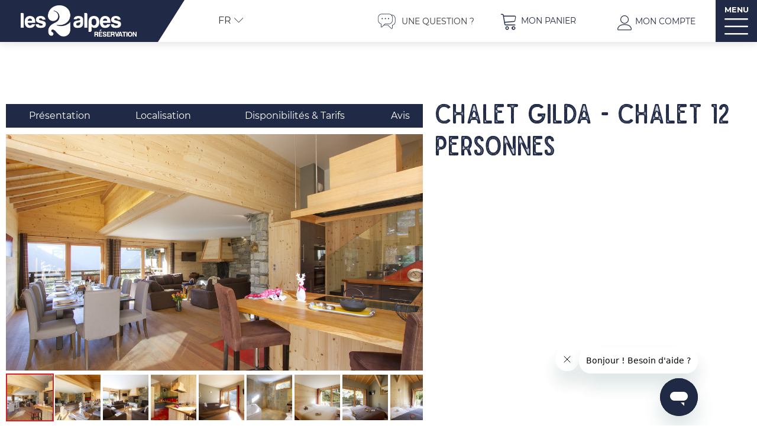

--- FILE ---
content_type: text/html; charset=utf-8
request_url: https://reservation.les2alpes.com/chalet-gilda-chalet-12-personnes-les-2-alpes.html
body_size: 21434
content:
<!DOCTYPE html>
<html class="no-js" lang="fr">
<head>
	<title>CHALET GILDA - Chalet 12 personnes -  Les 2 Alpes : location appartement et chalet ski - Les 2 Alpes 1650</title>
	<meta charset="utf-8" />
	<link rel="shortcut icon" href="/templates/RESADEUXA/images/favicon.ico" type="image/x-icon" />
	<link rel="apple-touch-icon" sizes="76x76" href="/templates/RESADEUXA/images/favicon/apple-touch-icon.png">
	<link rel="icon" type="image/png" sizes="32x32" href="/templates/RESADEUXA/images/favicon/favicon-32x32.png">
	<link rel="icon" type="image/png" sizes="16x16" href="/templates/RESADEUXA/images/favicon/favicon-16x16.png">
	<link rel="manifest" href="/templates/RESADEUXA/images/favicon/site.webmanifest">
	<link rel="mask-icon" href="/templates/RESADEUXA/images/favicon/safari-pinned-tab.svg" color="#202945">
	<meta name="msapplication-TileColor" content="#202945">
	<meta name="theme-color" content="#202945">
	<!-- Debut balise description et keyword -->
<meta name="description" content="Les 2 Alpes Réservation, location chalet, appartement : CHALET GILDA - Chalet 12 personnes, 5 pièces 162 m² - " />
<link rel="canonical" href="https://reservation.les2alpes.com/chalet-gilda-chalet-12-personnes-les-2-alpes.html"/><!-- Fin balise description et keyword -->
<meta property="og:image" content="https://reservation.les2alpes.com/medias/images/prestations/_lv_images__lot_0000001037_01_4404245.jpg" /><meta property="og:site_name" content="reservation.les2alpes.com" /><meta property="og:url" content="chalet-gilda-chalet-12-personnes-les-2-alpes.html" /><meta property="og:title" content="CHALET GILDA - Chalet 12 personnes&nbsp;-&nbsp; Les 2 Alpes : location appartement et chalet ski&nbsp;-&nbsp;Les 2 Alpes 1650" /><meta property="og:description" content="Les 2 Alpes Réservation, location chalet, appartement : CHALET GILDA - Chalet 12 personnes, 5 pièces 162 m² - " /><meta property="og:type" content="website" />	<meta name="viewport" content="width=device-width" />
	<meta name="format-detection" content="telephone=no">
	<meta http-equiv="Content-Language" content="fr">
	<script type="text/javascript" src="https://static.ingenie.fr/js/widgets/resa/IngenieWidgetResaClient.js"></script>
	<!-- Start of  Zendesk Widget script -->
	<script id="ze-snippet" src="https://static.zdassets.com/ekr/snippet.js?key=c8fe0e09-eea2-4b7f-b5e1-52ee24d2a4ce"> </script>
	<!-- End of  Zendesk Widget script -->
	<script type="text/javascript">(function(c,l,a,r,i,t,y){ c[a]=c[a]||function(){(c[a].q=c[a].q||[]).push(arguments)}; t=l.createElement(r);t.async=1;t.src="https://www.clarity.ms/tag/"+i; y=l.getElementsByTagName(r)[0];y.parentNode.insertBefore(t,y); })(window, document, "clarity", "script", "jcxss4dno6");</script>
		<link href="/templates/RESADEUXA/css/css_compile_HIVER.css" rel="stylesheet">	 <!-- Google tag (gtag.js) -->
	<script async src="https://www.googletagmanager.com/gtag/js?id=AW-1006398209"></script>
	<script>
	window.dataLayer = window.dataLayer || [];
	function gtag(){dataLayer.push(arguments);}
	gtag('js', new Date());

	gtag('config', 'AW-1006398209');
	</script>
	<script src="https://cdn.brevo.com/js/sdk-loader.js" async></script>
	<script>
		// Version: 2.0
		window.Brevo = window.Brevo || [];
		Brevo.push([
			"init",
			{
			client_key: "8ax04fthof691u9j7h3d0728",
			// Optional: Add other initialization options, see documentation
			}
		]);
	</script>
    	<base href="https://reservation.les2alpes.com" />	<link rel="alternate" href="https://reservation.les2alpes.com/chalet-gilda-chalet-12-personnes-les-2-alpes.html" hreflang="FR-fr"><link rel="alternate" href="https://booking.les2alpes.com/chalet-gilda-chalet-12-people-les-2-alpes.html" hreflang="EN-gb"><link rel="alternate" href="https://reservation.les2alpes.com/chalet-gilda-chalet-12-personnes-les-2-alpes.html" hreflang="x-default"><script src="https://ajax.googleapis.com/ajax/libs/jquery/1.9.0/jquery.min.js" data-initiator="script-element" type="application/javascript" ></script>	<link href="https://static.ingenie.fr/components/swiper/swiper.css" data-initiator="link-element" rel="stylesheet" type="text/css" />			<!-- Google Tag Manager -->
	<script>(function(w,d,s,l,i){w[l]=w[l]||[];w[l].push({'gtm.start':
	new Date().getTime(),event:'gtm.js'});var f=d.getElementsByTagName(s)[0],
	j=d.createElement(s),dl=l!='dataLayer'?'&l='+l:'';j.async=true;j.src=
	'https://www.googletagmanager.com/gtm.js?id='+i+dl;f.parentNode.insertBefore(j,f);
	})(window,document,'script','dataLayer','GTM-PP8NK5P');
	</script>

	<script>(function(w,d,s,l,i){w[l]=w[l]||[];w[l].push({'gtm.start':
	new Date().getTime(),event:'gtm.js'});var f=d.getElementsByTagName(s)[0],
	j=d.createElement(s),dl=l!='dataLayer'?'&l='+l:'';j.async=true;j.src=
	'https://www.googletagmanager.com/gtm.js?id='+i+dl;f.parentNode.insertBefore(j,f)
	;
	})(window,document,'script','dataLayer','GTM-W4NPXGK');</script>
	<!-- End Google Tag Manager -->

	<script>
	!function(f,b,e,v,n,t,s){if(f.fbq)return;n=f.fbq=function(){n.callMethod?
	n.callMethod.apply(n,arguments):n.queue.push(arguments)};if(!f._fbq)f._fbq=n;
	n.push=n;n.loaded=!0;n.version='2.0';n.queue=[];t=b.createElement(e);t.async=!0;
	t.src=v;s=b.getElementsByTagName(e)[0];s.parentNode.insertBefore(t,s)}(window,
	document,'script','https://connect.facebook.net/en_US/fbevents.js');
	fbq('init', '1840400796237271'); // Insert your pixel ID here.
	</script>


</head>
<body class=" fr HIVER ControllerFicheInfo fullwidth">
				<!-- Google Tag Manager (noscript) -->
	<noscript><iframe src="https://www.googletagmanager.com/ns.html?id=GTM-PP8NK5P"
		height="0" width="0" style="display:none;visibility:hidden"></iframe></noscript>
		<!-- End Google Tag Manager (noscript) -->
		<!-- Google Tag Manager (noscript) -->
		<noscript><iframe src="https://www.googletagmanager.com/ns.html?id=GTM-W4NPXGK"
		height="0" width="0" style="display:none;visibility:hidden"></iframe></noscript>
		<!-- End Google Tag Manager (noscript) -->
		<div class="bloc_widgt_resa_menu">
		<script>
		(function() {
			var params = {
				idWidget: 'widget-resa-menu',
				typePrestataire: 'G',
				typeWidget: 'TYPE_PRESTATAIRE',
				urlSite: 'https://reservation.les2alpes.com',
				moteurTypePrestataire: 'HEBERGEMENT_SELECT',
				uiPrestataire: 'radio',
				styles: {
					direction: 'vertical',
					responsiveAt: '900'
				}
			};
			var Widget = new IngenieWidgetResa.Client(params);
			Widget.init();
		})();
	</script>
	<div class="titre_widget_resa">
		Réservez votre hébergement	</div>
	<div id="widget-resa-menu"></div>
</div>
<div class="switchs">
	<ul class="switch-themes"><li class="theme-hiver selected"><a href="https://reservation.les2alpes.com/hiver" title="Hiver"><span>Hiver</span></a></li><li class="theme-ete"><a href="https://reservation.les2alpes.com/ete" title="Été"><span>Été</span></a></li></ul></div>
<header class="header" role="banner">
	<div class="ligne_top_header">
		<div class="colonne logo">
			<a href="/">
				<img src="/templates/RESADEUXA/images/logo_2_alpes_resa_HIVER.png" alt="">
			</a>
		</div>
		<div class="colonne fin_logo">
		</div>
		<div class="colonne switch">
			<ul class="switch-langues"><li class="langue-fr selected"><a href="https://reservation.les2alpes.com/hiver?origine=switchLangue" title="FR"><span>FR</span></a></li><li class="langue-en"><a href="https://booking.les2alpes.com/chalet-gilda-chalet-12-people-les-2-alpes.html?origine=switchLangue" title="EN"><span>EN</span></a></li></ul>		</div>
		<div class="colonne flexible">
		</div>
		<div class="colonne paiements">
			<a href="https://les2alpeshelp.zendesk.com/hc/fr"  target="_blank"  class="faqquestion"  data-menu-id="4613" ><span>Une question ?</span></a>		</div>
					<!--<div class="colonne email">-->
						<!--</div>-->
		
		<!--<div class="colonne telephone">
		<a href="tel:+33476792438"><span>+33 (0)4 76 79 24 38</span></a>
	</div>-->
		<div class="colonne panier">
			<div id="bloc_panier" onclick="location.href='booking?action=panier&amp;cid=5'"><div class="titre"><span>Mon panier</span></div><div class="contenu"><div class="panier-vide" id="resa_panier_vide">Votre panier est vide</div><div class="ligne-prestation"  style="display: none;"><div class="left"><span class="nb-prestations" id="resa_panier_nb_prestation">-1</span><span class="libelle-nb-prestations">prestation</span></div><div class="right"><span class="montant" id="resa_panier_montant">0 €</span></div></div><div class="void-panier clear"  style="display: none;"><a href="https://reservation.les2alpes.com/booking?action=panier&amp;cid=5" >Voir mon panier</a></div></div></div>		</div>
		<div class="colonne compte">
			<div class="widget-moncompte dropdown-relative widget-26">

                <div class="title"><a href="/espace-client.html"><span>Mon compte</span></a></div>
    </div>		</div>
		<div class="colonne bloc_menu_principal">
			<nav role="navigation" class="responsiveMenu menu-niveau-2 menu-principal" ><a id="pull" class="hidden-desktop">MENU</a><ul class="">

    <li data-menu-id="4225" data-menu-keyword="2ALPESRESAAPPARTHIVERFR" class="first  menu-niveau-3"><a href="appartements-et-chalets.html"  ><span class="lien-menu">Appartements Chalets</span></a><ul class="">

    <li data-menu-id="4226" data-menu-keyword="TOUSBPP" class="menu-niveau-4"><a href="sejour-semaine.html"  ><span class="lien-menu">Toutes les locations</span></a><ul class="">

    
</ul>

</li><li data-menu-id="4578" data-menu-keyword="" class="menu-niveau-4  terminal"><a href="location-2-alpes-pied-des-pistes.html"  ><span class="lien-menu">Locations proches des pistes</span></a></li><li data-menu-id="4589" data-menu-keyword="" class="menu-niveau-4"><a href="locations-par-capacite.html"  ><span class="lien-menu">Locations par capacité</span></a><ul class="">

    
</ul>

</li><li data-menu-id="4657" data-menu-keyword="" class="menu-niveau-4"><a href="locations-par-labels.html"  ><span class="lien-menu">Locations par Labels</span></a><ul class="">

    
</ul>

</li><li data-menu-id="4579" data-menu-keyword="" class="menu-niveau-4"><a href="location-les-deux-alpes.html"  ><span class="lien-menu">Locations par nombre de pièces</span></a><ul class="">

    
</ul>

</li><li data-menu-id="4677" data-menu-keyword="" class="menu-niveau-4"><a href="location-chalets-2alpes.html"  ><span class="lien-menu">Les chalets</span></a><ul class="">

    
</ul>

</li><li data-menu-id="4679" data-menu-keyword="" class="menu-niveau-4"><a href="location-appartement-2-alpes.html"  ><span class="lien-menu">Les appartements</span></a><ul class="">

    
</ul>

</li>
</ul>

</li><li data-menu-id="4218" data-menu-keyword="2ALPESRESAHOTELSHIVERFR" class="menu-niveau-3  terminal"><a href="hotels.html"  ><span class="lien-menu">Hôtels</span></a></li><li data-menu-id="4238" data-menu-keyword="2ALPESRESAACTIVITES_RESAHIVERFR" class="menu-niveau-3"><a href="activites.html"  ><span class="lien-menu">Activités &amp; Services</span></a><ul class="">

    <li data-menu-id="4354" data-menu-keyword="" class="menu-niveau-4"><a href="hebergement-skipass.html"  ><span class="lien-menu">Hébergement + Skipass</span></a><ul class="">

    
</ul>

</li><li data-menu-id="4239" data-menu-keyword="" class="menu-niveau-4"><a href="cours-ski-snowboard-les-2-alpes.html"  ><span class="lien-menu">Cours de Ski, Snowboard</span></a><ul class="">

    
</ul>

</li><li data-menu-id="4240" data-menu-keyword="" class="menu-niveau-4"><a href="location-materiel.html"  ><span class="lien-menu">Location de matériel</span></a><ul class="">

    
</ul>

</li><li data-menu-id="4256" data-menu-keyword="" class="menu-niveau-4  terminal"><a href="wifi.html"  ><span class="lien-menu">POCKET WIFI</span></a></li><li data-menu-id="4331" data-menu-keyword="" class="menu-niveau-4  terminal"><a href="activites.html?theme=ETE"  ><span class="lien-menu">Activités &amp; Services été</span></a></li>
</ul>

</li><li data-menu-id="4702" data-menu-keyword="" class="menu-niveau-3"><a href="offres-bons-plans-inspiration-2-alpes.html"  ><span class="lien-menu">Bons Plans, Inspirations</span></a><ul class="">

    <li data-menu-id="4243" data-menu-keyword="" class="menu-niveau-4"><a href="bons-plans-les-2-alpes.html"  ><span class="lien-menu">Promos / Bons plans</span></a><ul class="">

    
</ul>

</li><li data-menu-id="4350" data-menu-keyword="" class="menu-niveau-4"><a href="2-alpes-experience.html"  ><span class="lien-menu">2 Alpes Expériences</span></a><ul class="">

    
</ul>

</li>
</ul>

</li><li data-menu-id="4272" data-menu-keyword="2ALPESRESAINFOS_STATIONHIVERFR" class="menu-niveau-3"><a href="infos-station-les-2-alpes.html"  ><span class="lien-menu">Préparer mon Séjour</span></a><ul class="">

    <li data-menu-id="4681" data-menu-keyword="" class="menu-niveau-4  terminal"><a href="https://www.go2alpes.com/"  target="_blank" ><span class="lien-menu">Transport</span></a></li><li data-menu-id="4273" data-menu-keyword="" class="menu-niveau-4  terminal"><a href="plan-station-2-alpes.html"  target="_blank" ><span class="lien-menu">Plan station</span></a></li><li data-menu-id="4274" data-menu-keyword="" class="menu-niveau-4  terminal"><a href="plan-des-pistes-ski-2-alpes-snowpark.html"  ><span class="lien-menu">Plan des pistes</span></a></li><li data-menu-id="4276" data-menu-keyword="" class="menu-niveau-4  terminal"><a href="webcams-les-deux-alpes-station-pistes-glacier.html"  ><span class="lien-menu">Webcams</span></a></li><li data-menu-id="4275" data-menu-keyword="" class="menu-niveau-4  terminal"><a href="acces-venir-aux-2-alpes-itineraire-route-train-bus.html"  ><span class="lien-menu">Accès</span></a></li><li data-menu-id="4340" data-menu-keyword="" class="menu-niveau-4"><a href="https://les2alpeshelp.zendesk.com/hc/fr"  target="_blank" ><span class="lien-menu">Questions Fréquentes</span></a><ul class="">

    
</ul>

</li>
</ul>

</li><li data-menu-id="4703" data-menu-keyword="" class="menu-niveau-3  terminal"><a href="2-alpes-experience/qui-sommes-nous.html"  ><span class="lien-menu">Qui sommes nous ?</span></a></li>
</ul>

</nav>		</div>
	</div>
	<div class="popup_box">
		<div class="popup">
			<div class="boutonclose">
				<span></span>
			</div>
		</div>
		<div class="widget-actualites widget-31 popup"><div class="titre">Exclusivité</div><div class="extrait PAGE-POPUP-POPUP1"><div class="contenu-extrait"><div class="texte"><div class="pave1"><div class="contenu-pave" ><a href="https://reservation.les2alpes.com/newsletter.html"  title="Bandeau notification"  class="fairestat"  data-contexte="PAGE-POPUP-POPUP1" >Inscrivez-vous pour recevoir tous nos bons plans !</a></div></div></div></div></div></div><!-- Bloc Bxslider --><script>     
		  	function widgetActualiteInitBxSlider31() {    
				try {                                  
					var obj = new BxSliderIngenie("#widget-actualites-31",{'auto': true, 'autoHover': true, 'minSlides': 1, 'maxSlides': 1, 'infiniteLoop':true, nextText: '', prevText: ''},false,false);
				}
				catch (e) {
					console.log('BxSliderIngenie : init impossible sur #widget-actualites-31',e);
				}       
		  	}
		  	</script><!--/ Bloc Bxslider -->	</div>
				</header><main class="container" role="main">
          <section id="content" class="">
          <div class="fil_ariane">
               <ul class="breadcrumb">    <li>
                                    <a href="/">
                    <span>Accueil</span>
                </a>
                                    <span class="divider">&gt;</span>
                                        </li>
    <li>
        <script type="application/ld+json">{"itemListElement":[{"position":1,"name":"Accueil","item":"https:\/\/reservation.les2alpes.com\/\/","@type":"ListItem"},{"position":2,"name":"CHALET GILDA - Chalet 12 personnes","item":"https:\/\/reservation.les2alpes.com\/chalet-gilda-chalet-12-personnes-les-2-alpes.html","@type":"ListItem"}],"@type":"BreadcrumbList","@context":"http:\/\/schema.org\/"}</script>            <span>CHALET GILDA - Chalet 12 personnes</span>
            </li>
</ul>          </div>
          <script type="application/ld+json">{"telephone":"04 76 79 02 38","email":"resa2alpes@alpissimmo.fr","aggregateRating":{"ratingValue":"5","reviewCount":"1","@type":"AggregateRating"},"review":[{"reviewRating":{"bestRating":5,"ratingValue":"5","worstRating":5,"@type":"Rating"},"author":{"name":"Pavlos","@type":"Person"},"datePublished":"2023-02-28T00:00:00","description":"S\u00e9jour magnifique avec un chalet propre, fonctionnel et tr\u00e8s familial. Des chambres au s\u00e9jour tout etait tres agreable","@type":"Review"}],"location":{"address":{"addressLocality":"LES DEUX ALPES","addressCountry":"FRA","postalCode":"38860","streetAddress":"rue des sequoias, ","@type":"PostalAddress"},"geo":{"latitude":"45.00149","longitude":"6.12319","@type":"GeoCoordinates"},"@type":"Place"},"name":"CHALET GILDA - Chalet 12 personnes","description":"Chalet de 162 m\u00b2 parfaitement \u00e9quip\u00e9 dans un quartier calme de la station des Deux Alpes. <br \/>Compos\u00e9 de 3 niveaux avec vue exceptionnelle, vous pourrez profiter d'une bonne flamb\u00e9e dans la chemin\u00e9e apr\u00e8s votre journ\u00e9e de ski ou vous d\u00e9tendre sur la terasse plein sud. <br \/>Une place de parking et un garage sont \u00e0 votre disposition.  <br \/><br \/>Notre Concierge vous proposera ses services, durant tout votre s\u00e9jour. Les prix propos\u00e9s sont des prix publics, toujours aux meilleures conditions. Une \u00e9quipe de professionnels compos\u00e9e de Chefs, Majordomes, Concierges, Masseurs, Esth\u00e9ticiennes, Chauffeurs, Coachs sportifs\u2026 vous accompagnera sur demande, afin de rendre vos vacances uniques.","url":"https:\/\/reservation.les2alpes.com\/chalet-gilda-chalet-12-personnes-les-2-alpes.html","image":{"url":"https:\/\/reservation.les2alpes.com\/medias\/images\/prestations\/_lv_images__lot_0000001037_01_4404245.jpg","@type":"ImageObject"},"@type":"LocalBusiness","@context":"http:\/\/schema.org\/"}</script><script type="application/ld+json">{"brand":{"telephone":"04 76 79 02 38","email":"resa2alpes@alpissimmo.fr","aggregateRating":{"ratingValue":"5","reviewCount":"1","@type":"AggregateRating"},"review":[{"reviewRating":{"bestRating":5,"ratingValue":"5","worstRating":5,"@type":"Rating"},"author":{"name":"Pavlos","@type":"Person"},"datePublished":"2023-02-28T00:00:00","description":"S\u00e9jour magnifique avec un chalet propre, fonctionnel et tr\u00e8s familial. Des chambres au s\u00e9jour tout etait tres agreable","@type":"Review"}],"location":{"address":{"addressLocality":"LES DEUX ALPES","addressCountry":"FRA","postalCode":"38860","streetAddress":"rue des sequoias, ","@type":"PostalAddress"},"geo":{"latitude":"45.00149","longitude":"6.12319","@type":"GeoCoordinates"},"@type":"Place"},"name":"CHALET GILDA - Chalet 12 personnes","description":"Chalet de 162 m\u00b2 parfaitement \u00e9quip\u00e9 dans un quartier calme de la station des Deux Alpes. <br \/>Compos\u00e9 de 3 niveaux avec vue exceptionnelle, vous pourrez profiter d'une bonne flamb\u00e9e dans la chemin\u00e9e apr\u00e8s votre journ\u00e9e de ski ou vous d\u00e9tendre sur la terasse plein sud. <br \/>Une place de parking et un garage sont \u00e0 votre disposition.  <br \/><br \/>Notre Concierge vous proposera ses services, durant tout votre s\u00e9jour. Les prix propos\u00e9s sont des prix publics, toujours aux meilleures conditions. Une \u00e9quipe de professionnels compos\u00e9e de Chefs, Majordomes, Concierges, Masseurs, Esth\u00e9ticiennes, Chauffeurs, Coachs sportifs\u2026 vous accompagnera sur demande, afin de rendre vos vacances uniques.","url":"https:\/\/reservation.les2alpes.com\/chalet-gilda-chalet-12-personnes-les-2-alpes.html","image":{"url":"https:\/\/reservation.les2alpes.com\/medias\/images\/prestations\/_lv_images__lot_0000001037_01_4404245.jpg","@type":"ImageObject"},"@type":"Organization"},"review":[{"reviewRating":{"bestRating":5,"ratingValue":"5","worstRating":5,"@type":"Rating"},"author":{"name":"Pavlos","@type":"Person"},"datePublished":"2023-02-28T00:00:00","description":"S\u00e9jour magnifique avec un chalet propre, fonctionnel et tr\u00e8s familial. Des chambres au s\u00e9jour tout etait tres agreable","@type":"Review"}],"aggregateRating":{"ratingValue":"5","reviewCount":"1","@type":"AggregateRating"},"name":"CHALET GILDA - Chalet 12 personnes","description":"Chalet de 162 m\u00b2 parfaitement \u00e9quip\u00e9 dans un quartier calme de la station des Deux Alpes. <br \/>Compos\u00e9 de 3 niveaux avec vue exceptionnelle, vous pourrez profiter d'une bonne flamb\u00e9e dans la chemin\u00e9e apr\u00e8s votre journ\u00e9e de ski ou vous d\u00e9tendre sur la terasse plein sud. <br \/>Une place de parking et un garage sont \u00e0 votre disposition.  <br \/><br \/>Notre Concierge vous proposera ses services, durant tout votre s\u00e9jour. Les prix propos\u00e9s sont des prix publics, toujours aux meilleures conditions. Une \u00e9quipe de professionnels compos\u00e9e de Chefs, Majordomes, Concierges, Masseurs, Esth\u00e9ticiennes, Chauffeurs, Coachs sportifs\u2026 vous accompagnera sur demande, afin de rendre vos vacances uniques.","url":"https:\/\/reservation.les2alpes.com\/chalet-gilda-chalet-12-personnes-les-2-alpes.html","image":{"url":"https:\/\/reservation.les2alpes.com\/medias\/images\/prestations\/_lv_images__lot_0000001037_01_4404245.jpg","@type":"ImageObject"},"@type":"Product","@context":"http:\/\/schema.org\/"}</script><div id="fiche-info"  class="type-prestation-g fiche-info-INFO"  ><div class="contenu-fiche"><div class="bandeau"><ul><li class="bandeau-photos "><a href="/chalet-gilda-chalet-12-personnes-les-2-alpes.html#media">Photos</a></li><li class="bandeau-header_libelle "><a href="/chalet-gilda-chalet-12-personnes-les-2-alpes.html#header_libelle">FICHE_INFO_SIMPLE_HEADER_LIBELLE</a></li><li class="bandeau-resa "><a href="/chalet-gilda-chalet-12-personnes-les-2-alpes.html#reservation">Réservation</a></li><li class="bandeau-critere_2 "><a href="/chalet-gilda-chalet-12-personnes-les-2-alpes.html#critere_2">Présentation</a></li><li class="bandeau-accessibilite "><a href="/chalet-gilda-chalet-12-personnes-les-2-alpes.html#accessibilite">Présentation</a></li><li class="bandeau-critere_bons_plans "><a href="/chalet-gilda-chalet-12-personnes-les-2-alpes.html#critere_bons_plans">Présentation</a></li><li class="bandeau-critere_3 "><a href="/chalet-gilda-chalet-12-personnes-les-2-alpes.html#critere_3">Descriptif</a></li><li class="bandeau-critere_4 "><a href="/chalet-gilda-chalet-12-personnes-les-2-alpes.html#critere_4">Équipements</a></li><li class="bandeau-critere_5 "><a href="/chalet-gilda-chalet-12-personnes-les-2-alpes.html#critere_5">Services</a></li><li class="bandeau-carte "><a href="/chalet-gilda-chalet-12-personnes-les-2-alpes.html#carte">Localisation</a></li><li class="bandeau-disporesa "><a href="/chalet-gilda-chalet-12-personnes-les-2-alpes.html#tarifs">Disponibilités & Tarifs</a></li><li class="bandeau-avis "><a href="/chalet-gilda-chalet-12-personnes-les-2-alpes.html#avis">Avis</a></li></ul></div><span class="titre_bloc_fiche" id="media" style="display: none!important;"><span>Photos</span></span><div id="media" class="gallerie"><div class="swiper-container swiper-gallery"><ul class="gallerie-list swiper-wrapper"><li class="swiper-slide"><img   src="https://reservation.les2alpes.com/medias/images/prestations/multitailles/1200x900__lv_images__lot_0000001037_01_4404245.jpg" alt="_lv_images__lot_0000001037_01_4404245" title="_lv_images__lot_0000001037_01_4404245"/></li><li class="swiper-slide"><img   src="https://reservation.les2alpes.com/medias/images/prestations/multitailles/1200x900__lv_images__lot_0000001037_02_4404246.jpg" alt="_lv_images__lot_0000001037_02_4404246" title="_lv_images__lot_0000001037_02_4404246"/></li><li class="swiper-slide"><img   src="https://reservation.les2alpes.com/medias/images/prestations/multitailles/1200x900__lv_images__lot_0000001037_03_4404247.jpg" alt="_lv_images__lot_0000001037_03_4404247" title="_lv_images__lot_0000001037_03_4404247"/></li><li class="swiper-slide"><img   src="https://reservation.les2alpes.com/medias/images/prestations/multitailles/1200x900__lv_images__lot_0000001037_04_4404248.jpg" alt="_lv_images__lot_0000001037_04_4404248" title="_lv_images__lot_0000001037_04_4404248"/></li><li class="swiper-slide"><img   src="https://reservation.les2alpes.com/medias/images/prestations/multitailles/1200x900__lv_images__lot_0000001037_05_4404249.jpg" alt="_lv_images__lot_0000001037_05_4404249" title="_lv_images__lot_0000001037_05_4404249"/></li><li class="swiper-slide"><img   src="https://reservation.les2alpes.com/medias/images/prestations/multitailles/1200x900__lv_images__lot_0000001037_06_4404250.jpg" alt="_lv_images__lot_0000001037_06_4404250" title="_lv_images__lot_0000001037_06_4404250"/></li><li class="swiper-slide"><img   src="https://reservation.les2alpes.com/medias/images/prestations/multitailles/1200x900__lv_images__lot_0000001037_07_4404251.jpg" alt="_lv_images__lot_0000001037_07_4404251" title="_lv_images__lot_0000001037_07_4404251"/></li><li class="swiper-slide"><img   src="https://reservation.les2alpes.com/medias/images/prestations/multitailles/1200x900__lv_images__lot_0000001037_08_4404252.jpg" alt="_lv_images__lot_0000001037_08_4404252" title="_lv_images__lot_0000001037_08_4404252"/></li><li class="swiper-slide"><img   src="https://reservation.les2alpes.com/medias/images/prestations/multitailles/1200x900__lv_images__lot_0000001037_09_4404253.jpg" alt="_lv_images__lot_0000001037_09_4404253" title="_lv_images__lot_0000001037_09_4404253"/></li><li class="swiper-slide"><img   src="https://reservation.les2alpes.com/medias/images/prestations/multitailles/1200x900__lv_images__lot_0000001037_10_4404254.jpg" alt="_lv_images__lot_0000001037_10_4404254" title="_lv_images__lot_0000001037_10_4404254"/></li><li class="swiper-slide"><img   src="https://reservation.les2alpes.com/medias/images/prestations/multitailles/1200x900__lv_images__lot_0000001037_11_4404255.jpg" alt="_lv_images__lot_0000001037_11_4404255" title="_lv_images__lot_0000001037_11_4404255"/></li><li class="swiper-slide"><img   src="https://reservation.les2alpes.com/medias/images/prestations/multitailles/1200x900__lv_images__lot_0000001037_12_4404256.jpg" alt="_lv_images__lot_0000001037_12_4404256" title="_lv_images__lot_0000001037_12_4404256"/></li><li class="swiper-slide"><img   src="https://reservation.les2alpes.com/medias/images/prestations/multitailles/1200x900__lv_images__lot_0000001037_13_4404257.jpg" alt="_lv_images__lot_0000001037_13_4404257" title="_lv_images__lot_0000001037_13_4404257"/></li><li class="swiper-slide"><img   src="https://reservation.les2alpes.com/medias/images/prestations/multitailles/1200x900__lv_images__lot_0000001037_14_4404258.jpg" alt="_lv_images__lot_0000001037_14_4404258" title="_lv_images__lot_0000001037_14_4404258"/></li><li class="swiper-slide"><img   src="https://reservation.les2alpes.com/medias/images/prestations/multitailles/1200x900__lv_images__lot_0000001037_15_4404259.jpg" alt="_lv_images__lot_0000001037_15_4404259" title="_lv_images__lot_0000001037_15_4404259"/></li></ul>
    <div class="swiper-pagination"></div>

    <div class="swiper-button-prev"></div>
    <div class="swiper-button-next"></div>

</div><div id="sliderThumbReal" class="swiper-container-thumbs swiper-container"><div id="thumb-pager" class="swiper-wrapper"><a class="swiper-slide" data-slide-index="0"><span><img src="https://reservation.les2alpes.com/medias/images/prestations/multitailles/640x480__lv_images__lot_0000001037_01_4404245.jpg" alt="_lv_images__lot_0000001037_01_4404245" /></span></a><a class="swiper-slide" data-slide-index="1"><span><img src="https://reservation.les2alpes.com/medias/images/prestations/multitailles/640x480__lv_images__lot_0000001037_02_4404246.jpg" alt="_lv_images__lot_0000001037_02_4404246" /></span></a><a class="swiper-slide" data-slide-index="2"><span><img src="https://reservation.les2alpes.com/medias/images/prestations/multitailles/640x480__lv_images__lot_0000001037_03_4404247.jpg" alt="_lv_images__lot_0000001037_03_4404247" /></span></a><a class="swiper-slide" data-slide-index="3"><span><img src="https://reservation.les2alpes.com/medias/images/prestations/multitailles/640x480__lv_images__lot_0000001037_04_4404248.jpg" alt="_lv_images__lot_0000001037_04_4404248" /></span></a><a class="swiper-slide" data-slide-index="4"><span><img src="https://reservation.les2alpes.com/medias/images/prestations/multitailles/640x480__lv_images__lot_0000001037_05_4404249.jpg" alt="_lv_images__lot_0000001037_05_4404249" /></span></a><a class="swiper-slide" data-slide-index="5"><span><img src="https://reservation.les2alpes.com/medias/images/prestations/multitailles/640x480__lv_images__lot_0000001037_06_4404250.jpg" alt="_lv_images__lot_0000001037_06_4404250" /></span></a><a class="swiper-slide" data-slide-index="6"><span><img src="https://reservation.les2alpes.com/medias/images/prestations/multitailles/640x480__lv_images__lot_0000001037_07_4404251.jpg" alt="_lv_images__lot_0000001037_07_4404251" /></span></a><a class="swiper-slide" data-slide-index="7"><span><img src="https://reservation.les2alpes.com/medias/images/prestations/multitailles/640x480__lv_images__lot_0000001037_08_4404252.jpg" alt="_lv_images__lot_0000001037_08_4404252" /></span></a><a class="swiper-slide" data-slide-index="8"><span><img src="https://reservation.les2alpes.com/medias/images/prestations/multitailles/640x480__lv_images__lot_0000001037_09_4404253.jpg" alt="_lv_images__lot_0000001037_09_4404253" /></span></a><a class="swiper-slide" data-slide-index="9"><span><img src="https://reservation.les2alpes.com/medias/images/prestations/multitailles/640x480__lv_images__lot_0000001037_10_4404254.jpg" alt="_lv_images__lot_0000001037_10_4404254" /></span></a><a class="swiper-slide" data-slide-index="10"><span><img src="https://reservation.les2alpes.com/medias/images/prestations/multitailles/640x480__lv_images__lot_0000001037_11_4404255.jpg" alt="_lv_images__lot_0000001037_11_4404255" /></span></a><a class="swiper-slide" data-slide-index="11"><span><img src="https://reservation.les2alpes.com/medias/images/prestations/multitailles/640x480__lv_images__lot_0000001037_12_4404256.jpg" alt="_lv_images__lot_0000001037_12_4404256" /></span></a><a class="swiper-slide" data-slide-index="12"><span><img src="https://reservation.les2alpes.com/medias/images/prestations/multitailles/640x480__lv_images__lot_0000001037_13_4404257.jpg" alt="_lv_images__lot_0000001037_13_4404257" /></span></a><a class="swiper-slide" data-slide-index="13"><span><img src="https://reservation.les2alpes.com/medias/images/prestations/multitailles/640x480__lv_images__lot_0000001037_14_4404258.jpg" alt="_lv_images__lot_0000001037_14_4404258" /></span></a><a class="swiper-slide" data-slide-index="14"><span><img src="https://reservation.les2alpes.com/medias/images/prestations/multitailles/640x480__lv_images__lot_0000001037_15_4404259.jpg" alt="_lv_images__lot_0000001037_15_4404259" /></span></a></div></div></div><!-- SLIDER SWIPER -->
<script type='application/javascript'>
setTimeout(() => {
    if (document.readyState !== 'loading') {
        runSlider1489861567();
    } else if (document.addEventListener) {
        document.addEventListener('DOMContentLoaded', runSlider1489861567);
    } else {
        document.attachEvent('onreadystatechange', function() {
            if (document.readyState == 'complete') {
                runSlider1489861567();
            }
        });
    }
}, 0);
function runSlider1489861567() {
    var ingSwiper1489861567 = new IngenieSwiper.Client({
        params: {
    thumbnail: {
       breakpoints: null,
       slidesPerView: 2
    }
},
        initialSelector: '.swiper-gallery',
        selector: '.gallerie',
        thumbnailSelector: '#sliderThumbReal',
        isZoomEnable: 1,
        preloadImages: false,
        lazy: true
        
    });
    ingSwiper1489861567.init();
    
}
</script>
<!--/ SLIDER SWIPER --><header class="header-contenu"><h1 >CHALET GILDA - Chalet 12 personnes</h1><div class="classement"></div><div class="bloc_reserver_fiche_detaillee">
    </div></header><div class="reservation-v2" id="reservation"><div id="widget-dispo-resa-ficheinfo"></div><div class="div_lien_acces_moteur_resa_fiche"><a href="/chalet-gilda-chalet-12-personnes-les-2-alpes.html#reservation" id="lien_acces_moteur_resa_fiche"><span>Réserver en ligne</span></a></div></div><div id="accessibilite"><div class="cadre critere14"><div class="titre-div" >Infos pratiques</div><ul class="type-critere"><li class="DISTANCEPISTES-G"><span class="type-titre">Distance des pistes : </span><ul class="valeur-critere"><li class="DISTANCEPISTES-TROISCENTS-G">De 50 à 300m des pistes</li></ul></li><li class="GTYPRE-G"><span class="type-titre">Type de Location : </span><ul class="valeur-critere"><li class="GTYPRE-GCHIND-G">Chalet</li></ul></li><li class="GTYPAP-G"><span class="type-titre">Nombre de pièces : </span><ul class="valeur-critere"><li class="GTYPAP-G5PIEC-G">5 pièces</li></ul></li><li class="GCAPAC-G"><span class="type-titre">Capacité (bébés compris) : </span><ul class="valeur-critere"><li class="GCAPAC-GCAP12-G">12 personnes</li></ul></li><li class="GSUPER-G"><span class="type-titre">Superficie : </span><ul class="valeur-critere"><li class="GSUPER-GSUPTO-G"><span class="quantite">162</span> <span class="libelle">m²</span></li></ul></li><li class="GBALCO-G"><span class="type-titre">Extérieur : </span><ul class="valeur-critere"><li class="GBALCO-GBALCO-G"><span class="libelle">Balcon</span> <span class="quantite">pour les chambres</span></li><li class="GBALCO-GJARD-G"><span class="libelle">Jardin</span> <span class="quantite">accessible par la cuisine</span></li><li class="GBALCO-GBACRA-G"><span class="libelle">Terrasse</span> <span class="quantite">au niveau du salon </span></li></ul></li><li class="GEXPOS-G"><span class="type-titre">Exposition : </span><ul class="valeur-critere"><li class="GEXPOS-GEXSUD-G">Sud</li></ul></li><li class="GEQUSE-G"><span class="type-titre">Equipements multimédias & loisirs : </span><ul class="valeur-critere"><li class="GEQUSE-GEQPIF-G"><span class="libelle">Connexion WiFi gratuite</span> <span class="quantite"></span></li></ul></li><li class="GESTION-G"><span class="type-titre">Gestion du logement : </span><ul class="valeur-critere"><li class="GESTION-PRO-G">Hébergement géré par un professionnel</li></ul></li><li class="GCLASSEMENT-G"><span class="type-titre">Classement meublé de tourisme : </span><ul class="valeur-critere"><li class="GCLASSEMENT-NC-G"><img src="https://reservation.les2alpes.com/medias/images/picto/GCLASSEMENT-NC-G.png"  alt="Non classé" title="Non classé" /></li></ul></li><li class="GNOTE3-G"><span class="type-titre">Les plus du logement : </span><ul class="valeur-critere"><li class="GNOTE3-GARAGE-G">Garage</li><li class="GNOTE3-MENAGEINCLUS-G">Ménage fin de séjour inclus</li><li class="GNOTE3-ARRIVEEAUTONOME-G">Arrivée autonome possible</li></ul></li></ul></div></div><div class="bons_plans_criteres_container critere17" id="critere_bons_plans"><ul class="type-critere"></ul></div><div class="zone_criteres critere3" id="critere_3"><div class="cadre critere3"><div class="titre-div" >Le logement</div><ul class="type-critere"><li class="GSEJOU-G"><span class="type-titre crit_GSEJOU">Séjour <span>:</span> </span><ul class="valeur-critere"><li class="GSEJOU-GSEJ-G"><span class="libelle">Dans le séjour</span> <span class="quantite"></span></li><li class="GSEJOU-GCV1LNONCV-G"><span class="quantite">2</span> <span class="libelle">canapé(s) non convertible</span></li><li class="GSEJOU-GEQTVP-G">TV</li></ul></li><li class="GCOINM-G"><span class="type-titre crit_GCOINM">Coin nuit <span>:</span> </span><ul class="valeur-critere"><li class="GCOINM-G0LDNN-G"><span class="libelle">Coin nuit</span> <span class="quantite"></span></li><li class="GCOINM-G122LS-G"><span class="quantite">2</span> <span class="libelle">x 2 lits superposés</span></li></ul></li><li class="GCHAM1-G"><span class="type-titre crit_GCHAM1">Chambre 1 <span>:</span> </span><ul class="valeur-critere"><li class="GCHAM1-GCAM1-G"><span class="libelle">Dans la chambre 1</span> <span class="quantite"></span></li><li class="GCHAM1-G12L1P-G"><span class="quantite">2</span> <span class="libelle">lit (s) 1 personne</span></li><li class="GCHAM1-GBALCON-G">Balcon/Terrasse</li></ul></li><li class="GCHAM2-G"><span class="type-titre crit_GCHAM2">Chambre 2 <span>:</span> </span><ul class="valeur-critere"><li class="GCHAM2-GCHAM2-G"><span class="libelle">Dans la chambre 2</span> <span class="quantite"></span></li><li class="GCHAM2-G12L1P-G"><span class="quantite">2</span> <span class="libelle">lit (s) 1 personne</span></li><li class="GCHAM2-GTVCH2-G">TV</li><li class="GCHAM2-GSDB2-G">Salle de bain avec baignoire</li><li class="GCHAM2-GCH2DOU-G"><span class="quantite">et une douche a l'italienne</span> <span class="libelle">douche(s)</span></li><li class="GCHAM2-GWC2-G">WC</li><li class="GCHAM2-GBALCON-G">Balcon</li></ul></li><li class="GCHAM3-G"><span class="type-titre crit_GCHAM3">Chambre 3 <span>:</span> </span><ul class="valeur-critere"><li class="GCHAM3-GCHAM3-G"><span class="libelle">Dans la chambre 3</span> <span class="quantite"></span></li><li class="GCHAM3-GLIT1P90X190-G"><span class="quantite">2</span> <span class="libelle">lit (s) 1 personne (90x190 cm)</span></li><li class="GCHAM3-GBALCON-G">Balcon</li></ul></li><li class="GCHAM4-G"><span class="type-titre crit_GCHAM4">Chambre 4 <span>:</span> </span><ul class="valeur-critere"><li class="GCHAM4-GCHAM4-G"><span class="libelle">Dans la chambre 4</span> <span class="quantite"></span></li><li class="GCHAM4-GCH41L-G"><span class="quantite">2</span> <span class="libelle">lit(s) 1 personne</span></li><li class="GCHAM4-GBALCON-G">Balcon</li></ul></li><li class="GSDB1-G"><span class="type-titre crit_GSDB1">Salle de Bain indépendante <span>:</span> </span><ul class="valeur-critere"><li class="GSDB1-G1BWC-G"><span class="quantite">2</span> <span class="libelle">salle(s) de bain indépendante(s) avec baignoire(s)</span></li></ul></li><li class="GWC-G"><span class="type-titre crit_GWC">WC <span>:</span> </span><ul class="valeur-critere"><li class="GWC-GWCSDB-G"><span class="quantite">1</span> <span class="libelle">WC dans salle de bains</span></li><li class="GWC-GWCIND-G"><span class="quantite">2</span> <span class="libelle">WC indépendant(s)</span></li></ul></li></ul></div></div><div class="zone_criteres critere4" id="critere_4"><div class="cadre critere4"><div class="titre-div" >Équipements</div><ul class="type-critere"><li class="GPARKI-G"><span class="type-titre crit_GPARKI">Stationnement <span>:</span> </span><ul class="valeur-critere"><li class="GPARKI-GGARAG-G"><span class="libelle">Garage</span> <span class="quantite">1 place </span></li><li class="GPARKI-GPAREX-G"><span class="libelle">Parking extérieur (places limitées)</span> <span class="quantite">1 place</span></li></ul></li><li class="GEQLOI-G"><span class="type-titre crit_GEQLOI">Espace de rangement <span>:</span> </span><ul class="valeur-critere"><li class="GEQLOI-G2QLCS-G"><span class="libelle">Casier à ski</span> <span class="quantite"></span></li><li class="GEQLOI-LOCVELOGARAGE-G">Local à vélo ou garage</li></ul></li><li class="CHEMINEPOELE-G"><span class="type-titre crit_CHEMINEPOELE">Cheminée / Poële <span>:</span> </span><ul class="valeur-critere"><li class="CHEMINEPOELE-CHEMINEE-G">Cheminée</li></ul></li><li class="GEQUCU-G"><span class="type-titre crit_GEQUCU">Equipement Cuisine <span>:</span> </span><ul class="valeur-critere"><li class="GEQUCU-GQRIGA-G"><span class="libelle">Réfrigérateur</span> <span class="quantite"></span></li><li class="GEQUCU-GRONG-G"><span class="libelle">Congélateur</span> <span class="quantite"></span></li><li class="GEQUCU-GEQVIT-G"><span class="libelle">Plaques vitro-céramiques</span> <span class="quantite"></span></li><li class="GEQUCU-GFOUR-G">Four traditionnel</li><li class="GEQUCU-GDOSETTE-G"><span class="libelle">Machine à café à dosettes</span> <span class="quantite"> senseo et machine à filtre </span></li><li class="GEQUCU-GFOURO-G">Micro-ondes</li><li class="GEQUCU-GQAVEV-G"><span class="libelle">Lave-vaisselle</span> <span class="quantite"></span></li><li class="GEQUCU-GAPPAREILRACLETTE-G"><span class="libelle">Appareil à raclette</span> <span class="quantite"></span></li></ul></li><li class="GBB-G"><span class="type-titre crit_GBB">Bébé / Enfant <span>:</span> </span><ul class="valeur-critere"><li class="GBB-GKITBEBE-G"><span class="libelle">Kit bébé complet sur demande</span> <span class="quantite">35 € / semaine</span></li></ul></li></ul></div></div><div class="zone_criteres critere5" id="critere_5"><div class="cadre critere5"><div class="titre-div" >Services</div><ul class="type-critere"><li class="GEQSAN-G"><span class="type-titre crit_GEQSAN">Equipement Sanitaire <span>:</span> </span><ul class="valeur-critere"><li class="GEQSAN-GEQSBU-G"><span class="libelle">Buanderie</span> <span class="quantite"></span></li><li class="GEQSAN-G0QLLI-G">Lave-linge</li><li class="GEQSAN-GEQMLI-G">Sèche-linge</li></ul></li><li class="GEQUSE-G"><span class="type-titre crit_GEQUSE">Equipements multimédias & loisirs <span>:</span> </span><ul class="valeur-critere"><li class="GEQUSE-GEQPIF-G"><span class="libelle">Connexion WiFi gratuite</span> <span class="quantite"></span></li></ul></li><li class="GNOTE2-G"><span class="type-titre crit_GNOTE2">Linge de Maison <span>:</span> </span><ul class="valeur-critere"><li class="GNOTE2-LINGETOILETTEHIVER-G">Linge de toilette inclus uniquement en hiver</li><li class="GNOTE2-GDRAFOHIV-G">Draps fournis uniquement pendant la saison d'hiver</li><li class="GNOTE2-GPOSSD-G"><span class="libelle">Location de draps auprès de l'hébergeur(€):</span> <span class="quantite">15€ simple/20€ double</span></li><li class="GNOTE2-GSERVL-G"><span class="libelle">Location de serviettes auprès de l'hébergeur (€) :</span> <span class="quantite">10€/kit</span></li><li class="GNOTE2-LITSFAITSALARRIVEEHIVER-G">Lits faits à l'arrivée uniquement pendant la saison d'hiver</li></ul></li><li class="GMENA-G"><span class="type-titre crit_GMENA">Ménage <span>:</span> </span><ul class="valeur-critere"><li class="GMENA-GMENIN-G"><span class="libelle">Ménage de fin de séjour inclus</span> <span class="quantite"></span></li></ul></li></ul></div></div>
    <div class="zone_critere_valeur_descriptif critere16">

        <div class="titre-div" >À savoir</div><ul class="valeur-critere"><li class="EUFRRAIS2ALP"><span class="contenu">Les 2 Alpes 1650</span></li><li class="TROISCENTS"><span class="contenu">De 50 à 300m des pistes</span></li><li class="GESF"><span class="contenu"><span class="quantite">350</span> <span class="libelle">m du rassemblement école de ski</span></span></li><li class="GSHOP"><span class="contenu"><span class="quantite">150</span> <span class="libelle">m des commerces</span></span></li><li class="GCRECHE"><span class="contenu"><span class="quantite">700</span> <span class="libelle">m de la crèche/garderie</span></span></li><li class="G4ISAH"><span class="contenu"><span class="quantite">150</span> <span class="libelle">m de l'arrêt navette de la station</span></span></li><li class="GDISAE"><span class="contenu"><span class="quantite">400</span> <span class="libelle">m de l'arrêt de la navette venant de Grenoble</span></span></li><li class="GPASANIMAUX"><span class="contenu">Animaux non admis</span></li><li class="GCAUT"><span class="contenu"><span class="libelle">Dépôt de garantie (€) :</span> <span class="quantite">1500</span></span></li><li class="GSSMOQ"><span class="contenu">Logement sans moquette</span></li><li class="GCONF"><span class="contenu">Logement non fumeur</span></li><li class="BOITECLE"><span class="contenu">Arrivée autonome / boîte à clés</span></li></ul>
    </div>

<div class="bloc_carte_coord_criteres" id="carte"><span class="close_button"></span><div class="carte_coordonnees"><div class="carte  "><div class="planSituation"><div><h3>Plan de la station</h3></div><h4><a class="lienCarte" target="_blank" href="/medias/images/info_pages/plan-station-les-2-alpes-1540.pdf">Accéder à la carte détaillée</a></h4><div id="cartePlanSituation"><span id="carteAjaxLoadPlanDeSituation"></span></div></div><div style="display: none;"><h3>Carte</h3></div><div
                        data-map="OpenStreetMap"
                        data-map-type="Marker"
                        data-map-lat="45.00149"
                        data-map-long="6.12319"
                        data-map-text="CHALET GILDA - Chalet 12 personnes"
                        data-map-zoom="13"
                        data-map-gpxurl=""
                        data-map-traces-nom=""
                        data-map-itineraire=""
                        data-map-gpx-prestations=""
                        ></div></div><div class="coordonnees-fiche"><div><div><h3>Calcul d'itinéraire</h3></div><div class="destination-coordonnees-fiche"  itemscope itemtype="http://schema.org/Place"><div>
                <div class="destination">Destination</div>
              </div><div>
                <div class="libelle"></div>  <div class="Adresse-LigneAdresse1"><span class="valeur">rue des sequoias</span></div>  <div class="Adresse-LigneAdresse2"><span class="valeur"></span></div>  <div class="Adresse-CodePostal"><span class="valeur">38860</span></div>  <div class="Adresse-Ville"><span class="valeur">LES DEUX ALPES</span></div>
              </div></div><div class="gps-coordonnees-fiche"  itemscope itemtype="http://schema.org/Place"><div class="coordonnees_gps">Coordonnées GPS</div><div class="latitude"><em>Latitude : 45.00149</em></div><div class="longitude"><em>Longitude : 6.12319</em></div><div itemprop="geo" itemscope itemtype="http://schema.org/GeoCoordinates"><meta itemprop="latitude" content="45.00149" /><meta itemprop="longitude" content="6.12319" /></div></div><div class="calcul-itineraire"><input type="text" id="departItineraire" class="calcul-itineraire-input" placeholder="Saisissez votre ville de départ" /><button type="submit" id="lienItineraire" class="calcul-itineraire-bouton">Calculer</button><div id="emplacementTexteItineraire" class="calcul-itineraire-detail"></div></div></div></div></div></div><h2 class="titre_bloc_fiche" id="tarifs"><span>Disponibilités & Tarifs</span></h2><div class="tarifs">
<div id="widget-dispo"></div>

<script src="https://static.ingenie.fr/js/ScriptsLoader.js"></script>
<script src="https://static.ingenie.fr/widgets/dispo/js/Client.js"></script>
<script type="application/javascript">
    (function() {
        var params = {"options":{"styles":{"variables":{"primaryColor":"#df2928"}},"templates":{"Week":"semaine","Days":"mois"},"ficheinfo":true},"booking":{"enable":true,"waitForWindowLoad":false},"el":"widget-dispo","object":{"code":"G|5719823|CHL2AGILDA"},"cid":"5","site":{"code":"RESADEUXA","url":"https:\/\/reservation.les2alpes.com"},"slider":{"controls":{"arrows":{"enable":true,"showLocked":true,"style":"button"}}}};
                var widget = new IngenieWidgetDispo.Client(params);
        widget.init();
    })();
</script></div><h2 class="titre_bloc_fiche" id="avis"><span>Avis</span></h2><input type="hidden" id="avisMinIngenie" value="0"/><input type="hidden" id="avisMaxIngenie" value="2"/>        <div class="avisIngenie">
            <div class="avis_client_ingenie" >
                                    <span class="sous_titre_avis">Note :</span>
                    <span class="avis_note">
                                                        <div class='etoile_active'></div>
                                                                <div class='etoile_active'></div>
                                                                <div class='etoile_active'></div>
                                                                <div class='etoile_active'></div>
                                                                <div class='etoile_active'></div>
                                
                        <div class="avis_note_moyenne_affiche">
                            <div class="referencement_note_avis" id="note_avis_min" itemprop="worstRating" content="1"></div>
                            <div class="referencement_note_avis" id="note_moyenne_avis" itemprop="ratingValue">5</div>
                            <div class="referencement_note_avis" id="note_avis_max" itemprop="bestRating" content="5"> / 5</div>
                        </div>
                    </span>

                                        <span class="nb_avis">&nbsp;&nbsp;(<span class="valeur" itemprop="reviewCount">1</span> &nbsp;<span class="libelle">avis</span>)</span>

                                </div>
                <div class='bloc_avis sans_profil'>

            <div class='tous_avis_client_ingenie'>
                <div class="titre_avis_client_ingenie"></div>
                                    <div class='avis_client_ingenie_unique' >
                                                <div class='avis_ligne_1'>
                            <div class='date' itemprop="datePublished" content="2023-02-28">
                                    Février 2023                            </div>
                            <div class='prenom' itemprop="author">
                                Pavlos                            </div>
                            
                            <div class='bloc_note' >
                                <div class='libelle-note-avis'>Note :</div>
                                <div class='note'>

                                                                                <div class='etoile_active'></div>
                                                                                        <div class='etoile_active'></div>
                                                                                        <div class='etoile_active'></div>
                                                                                        <div class='etoile_active'></div>
                                                                                        <div class='etoile_active'></div>
                                            

                                    <div class="avis_note_moyenne_affiche">
                                        <div class="referencement_note_avis" id="note_avis_min" itemprop="worstRating" content="1"></div>
                                        <div class="referencement_note_avis" id="note_avis" itemprop="ratingValue">5</div>
                                        <div class="referencement_note_avis" id="note_avis_max" itemprop="bestRating" content="5"> / 5</div>
                                    </div>

                                </div>
                            </div>
                        </div>
                                                <div class='avis_ligne_2'>
                            <div class='commentaire' itemprop="description">
                            Séjour magnifique avec un chalet propre, fonctionnel et très familial. Des chambres au séjour tout etait tres agreable                            </div>
                        </div>
                                                <div class='avis_ligne_3'>
                            <div class="bloc_note_libelle_prestataire"><div class="les_notes_prestataire">                                            <div class='etoile_active'></div>
                                                                                        <div class='etoile_active'></div>
                                                                                        <div class='etoile_active'></div>
                                                                                        <div class='etoile_active'></div>
                                                                                        <div class='etoile_active'></div>
                                            </div><div class="libelle_notes">Qualité globale de votre hébergement</div></div><div class="bloc_note_libelle_prestataire"><div class="les_notes_prestataire">                                            <div class='etoile_active'></div>
                                                                                        <div class='etoile_active'></div>
                                                                                        <div class='etoile_active'></div>
                                                                                        <div class='etoile_active'></div>
                                                                                        <div class='etoile_active'></div>
                                            </div><div class="libelle_notes">L'accueil</div></div><div class="bloc_note_libelle_prestataire"><div class="les_notes_prestataire">                                            <div class='etoile_active'></div>
                                                                                        <div class='etoile_active'></div>
                                                                                        <div class='etoile_active'></div>
                                                                                        <div class='etoile_active'></div>
                                                                                        <div class='etoile_active'></div>
                                            </div><div class="libelle_notes">La propreté</div></div><div class="bloc_note_libelle_prestataire"><div class="les_notes_prestataire">                                            <div class='etoile_active'></div>
                                                                                        <div class='etoile_active'></div>
                                                                                        <div class='etoile_active'></div>
                                                                                        <div class='etoile_active'></div>
                                                                                        <div class='etoile_active'></div>
                                            </div><div class="libelle_notes">L'équipement</div></div><div class="bloc_note_libelle_prestataire"><div class="les_notes_prestataire">                                            <div class='etoile_active'></div>
                                                                                        <div class='etoile_active'></div>
                                                                                        <div class='etoile_active'></div>
                                                                                        <div class='etoile_active'></div>
                                                                                        <div class='etoile_active'></div>
                                            </div><div class="libelle_notes">La literie</div></div>
                        </div>
                        <div class='redige-le' >
                            Avis écrit le 28/02/2023                                                    </div>

                                            </div>
                            </div>


            
                <div class='profil'>
                    <div class="titre_profil">Avis par type de profil</div>
                                    </div>
                    </div>

                </div>

</div></div>          <div class="description2"><h2 style="text-align: justify;">Explorez nos diff&eacute;rents chalets aux 2 Alpes</h2>

<div style="text-align: justify;">Pour un s&eacute;jour pratique et confortable aux 2 Alpes, nos <strong>chalets avec parking inclus</strong> sont un excellent choix. Vous pourrez profiter d&rsquo;un acc&egrave;s facile et s&eacute;curis&eacute; &agrave; votre h&eacute;bergement, tout en ayant la possibilit&eacute; de stationner votre v&eacute;hicule directement sur place. Si vous recherchez plus de confort apr&egrave;s une journ&eacute;e sur les pistes, nos <a href="https://reservation.les2alpes.com/chalets-spa.html" target="_new"><strong>chalets spa</strong></a> sont &eacute;quip&eacute;s d&rsquo;installations de relaxation telles que jacuzzi et sauna, parfaits pour vous d&eacute;tendre.<br />
Si vous &ecirc;tes un amateur de ski, nos <a href="https://reservation.les2alpes.com/chalets-skis-aux-pieds.html?utm_source=chatgpt.com" target="_new"><strong>chalets skis aux pieds</strong></a> vous permettront de chausser directement vos skis d&egrave;s la sortie du chalet, pour un acc&egrave;s facile aux pistes. Pour ceux qui souhaitent profiter d&rsquo;une exp&eacute;rience tout-compris, nos <a href="https://reservation.les2alpes.com/chalets-services-tout-inclus.html?utm_source=chatgpt.com" target="_new"><strong>chalets services tout inclus</strong></a> offrent des prestations de qualit&eacute;, vous assurant un s&eacute;jour sans soucis.<br />
Pour les voyageurs recherchant l&rsquo;excellence, nos <a href="https://reservation.les2alpes.com/chalets-haut-de-gamme.html?utm_source=chatgpt.com" target="_new"><strong>chalets haut de gamme</strong></a> sont con&ccedil;us pour r&eacute;pondre aux attentes les plus &eacute;lev&eacute;es, avec des &eacute;quipements luxueux et un service irr&eacute;prochable. Et si vous souhaitez partir en vacances avec votre animal, nos <a href="https://reservation.les2alpes.com/chalets-animaux-admis.html?utm_source=chatgpt.com" target="_new"><strong>chalets animaux admis</strong></a> vous permettent de s&eacute;journer avec vos compagnons &agrave; quatre pattes, pour un s&eacute;jour en toute s&eacute;r&eacute;nit&eacute;.<br />
Quel que soit le type de chalet que vous choisissez, nous avons des options pour tous les go&ucirc;ts et toutes les exigences. Explorez nos diff&eacute;rentes cat&eacute;gories et pr&eacute;parez-vous &agrave; vivre une exp&eacute;rience inoubliable aux 2 Alpes.</div>

<h2 style="text-align: justify;">Votre chalet avec parking inclus : un s&eacute;jour sans souci aux 2 Alpes</h2>

<div style="text-align: justify;">Aux 2 Alpes, choisir un chalet avec parking inclus, c&rsquo;est profiter d&rsquo;un s&eacute;jour sans contraintes d&egrave;s votre arriv&eacute;e. Plus besoin de tourner en station pour trouver une place: votre v&eacute;hicule vous attend sagement, &agrave; proximit&eacute; imm&eacute;diate de votre h&eacute;bergement.<br />
Ce confort suppl&eacute;mentaire permet de passer un s&eacute;jour l&rsquo;esprit l&eacute;ger, d&rsquo;acc&eacute;der facilement aux pistes, aux commerces et aux activit&eacute;s, tout en sachant que votre voiture reste en s&eacute;curit&eacute;. Un vrai plus pour savourer pleinement la montagne, du premier au dernier jour.</div>

<h2 style="text-align: justify;">Une place de parking priv&eacute;e pour votre chalet</h2>

<div style="text-align: justify;">Avec une place de parking priv&eacute;e, votre chalet devient un point d&rsquo;ancrage simple et pratique aux 2 Alpes. En solo, en famille ou entre amis, vous arrivez et vous vous installez sans stress, avec l&rsquo;assurance de retrouver toujours votre emplacement r&eacute;serv&eacute;.<br />
Cette attention facilite vos d&eacute;placements et rend chaque journ&eacute;e plus fluide. Un d&eacute;tail essentiel qui change tout, surtout en p&eacute;riode d&rsquo;affluence, pour un s&eacute;jour serein et parfaitement organis&eacute;.</div>

<h2 style="text-align: justify;">Le confort du stationnement s&eacute;curis&eacute; : Garage ou place priv&eacute;e attitr&eacute;e</h2>

<div style="text-align: justify;">Opter pour un chalet dot&eacute; d&rsquo;un garage ou d&rsquo;une place priv&eacute;e attitr&eacute;e, c&rsquo;est choisir la tranquillit&eacute;. Votre v&eacute;hicule est prot&eacute;g&eacute;, &agrave; l&rsquo;abri des intemp&eacute;ries, pr&ecirc;t &agrave; repartir pour une excursion ou un retour en vall&eacute;e.<br />
Ce niveau de confort apporte une v&eacute;ritable s&eacute;r&eacute;nit&eacute; au s&eacute;jour : moins de contraintes, plus de libert&eacute;. Aux 2 Alpes, ce service fait partie de ces petits privil&egrave;ges qui transforment un h&eacute;bergement o&ugrave; tout semble plus simple.</div>

<div style="text-align: justify;">&nbsp;</div>
</div>     </section>
</main>
<footer class="footer" role="contentinfo">
     <div class="frise" >
					<svg width="1913.117" height="58.276" xmlns="http://www.w3.org/2000/svg"><path stroke-miterlimit="10" stroke="rgba(0,0,0,0)" fill="#fff" d="M1913.117 23.8a483.272 483.272 0 01-58.651 8.906c-7.787.712-16.251-3.54-25.022-2.794a3985.111 3985.111 0 01-58.985 4.585c-10.727.751-66.477 13.811-77.418 14.675-79.012 6.244-108.113 2.052-109.316 0-27 4.419-85.325 12.147-83.566-3.719-21.745.736-26.1-6.636-48.73-7.381-27.078-1.133-60.731-1.985-94.625-2.589-66.813 10.5-224.633 21.426-255.307 19.59-29.653-1.481-56.695-11.076-89.7-12.19-11.028-.374-20.335 2.213-28.792 0-.834-1.47-5.061-2.582-9.312-3.7-21.969-.745-43.985 4.795-60.9.356-11.848-1.844-66.1-5.658-80.755 3.678a12.87 12.87 0 00-10.315 4.461s-39.652-.564-63.8-2.273c-38.924-5.175-19.836 10.324-54.505 0-4.207-1.121-85.956-12.933-85.956-12.933-42.317 1.463-68.541-6.661-101.562 4.756-38.067-9.966-88.857 1.837-129.463-.03-40.624-1.853-57.572 6.272-93.121 13.27-10.153 1.1-17.766.353-23.685 2.566-5.934 2.22-20.305-4.063-30.455-2.958.839 1.477-120.167-2.612-121.872-5.57a15.3 15.3 0 00-.54-3.917q-22.028 2.94-44.9 4.7-26.858-3.33-52.994-7.516a13.488 13.488 0 00-4.635-5.7c-5.187-1.1-10.36-2.224-15.524-3.32-2.206-3.143-2.324-6.468-2.951-9.2-1.306.062-2.566.118-3.76.166.335-.127 1.616-93.532.642-93.719h1920.357s-.35 96.922.118 97.8z"></path></svg>
				

     </div>
     <nav role="navigation" class="menu-niveau-3 menu-reassurance" ><ul class="">

    <li data-menu-id="4343" data-menu-keyword="" class="first  fa-award  menu-niveau-4  terminal"><a href="qui-sommes-nous.html"  ><span class="lien-menu">Plateforme de réservation officielle des 2 Alpes</span></a></li><li data-menu-id="4344" data-menu-keyword="" class="fa-headset  menu-niveau-4  terminal"><a href="https://les2alpeshelp.zendesk.com/hc/fr"  target="_blank" ><span class="lien-menu">Des professionnels locaux à votre service !</span></a></li><li data-menu-id="4345" data-menu-keyword="" class="fa-credit-card  menu-niveau-4  terminal"><a href="https://les2alpeshelp.zendesk.com/hc/fr/articles/5519794716317-Puis-je-r%C3%A9gler-ma-r%C3%A9servation-en-plusieurs-fois-"  target="_blank" ><span class="lien-menu">Paiement en plusieurs fois SANS frais</span></a></li><li data-menu-id="4346" data-menu-keyword="" class="fa-lock  menu-niveau-4  terminal"><a href="https://les2alpeshelp.zendesk.com/hc/fr/search?utf8=%E2%9C%93&query=r%C3%A8glement"  target="_blank" ><span class="lien-menu">Paiement sécurisé en plusieurs fois</span></a></li><li data-menu-id="4347" data-menu-keyword="" class="fa-shield-virus  menu-niveau-4  terminal"><a href="assurance-annulation-1.html"  ><span class="lien-menu">Assurance annulation (avec couverture en cas de test positif au Covid-19)</span></a></li><li data-menu-id="4348" data-menu-keyword="" class="fa-stamp  menu-niveau-4  terminal"><a href="https://reservation.les2alpes.com/locations-par-labels.html"  ><span class="lien-menu">Des logements de qualité contrôlés régulièrement</span></a></li><li data-menu-id="4349" data-menu-keyword="" class="fa-euro-sign  menu-niveau-4  terminal"><a href="https://reservation.les2alpes.com/offres-sejour-les-2-alpes.html"  ><span class="lien-menu">Des vacances sur-mesure avec prix spéciaux sur un large choix de forfaits, activités...</span></a></li>
</ul>

</nav>     <div class="ligne">
          <div class="colonne colg">
               <img src="/templates/RESADEUXA/images/logo_2_alpes_resa_HIVER.png" alt="">
               <nav role="navigation" class="menu-niveau-3 menu-footer_colg" ><div class="description-menu">CENTRALE DE RESERVATION<br />
DE L&#39;OFFICE DE TOURISME<br />
&nbsp;</div><ul class="">

    
</ul>

</nav>               <nav role="navigation" class="menu-niveau-3 menu-footer_colg" ><ul class="">

    <li data-menu-id="4281" data-menu-keyword="" class="first  menu-niveau-4  terminal"><a href="e-mail.html"  ><span class="lien-menu">E-mail</span></a></li>
</ul>

</nav>          </div>
          <div class="colonne carte">
               <svg version="1.1" id="Calque_1" xmlns="http://www.w3.org/2000/svg" x="0" y="0" viewBox="0 0 322.6 322.4" xml:space="preserve"><style>.st0{fill:#fff}</style><path class="st0" d="M249.3 179.8c0-5.3-4.3-9.6-9.6-9.6s-9.6 4.3-9.6 9.6c0 2.4 1.4 4.5 2.4 6.3l7.2 10.3 7.3-10.3c.9-1.8 2.2-3.9 2.3-6.3z"></path><path fill="none" d="M0 0h322.6v322.4H0z"></path><g id="Groupe_13689" transform="translate(216.193 68.244)"><path id="Trac�_32291" class="st0" d="M4.1 8.1c2.2 0 4.1-1.8 4.1-4.1-.1-2.2-1.9-4-4.1-4C1.8 0 0 1.8 0 4.1c0 2.2 1.8 4 4.1 4"></path></g><g id="Groupe_13690" transform="translate(150.521 74.097)"><path id="Trac�_32292" class="st0" d="M4.1 8.1c2.2 0 4.1-1.8 4.1-4.1-.1-2.2-1.9-4-4.1-4C1.8 0 0 1.8 0 4.1c0 2.2 1.8 4 4.1 4"></path></g><g id="Groupe_13691" transform="translate(80.781 223.747)"><path id="Trac�_32293" class="st0" d="M4.1 8.1c2.2 0 4.1-1.8 4.1-4.1-.1-2.2-1.9-4-4.1-4C1.8 0 0 1.8 0 4.1c0 2.2 1.8 4 4.1 4"></path></g><g id="Groupe_13692" transform="translate(247.576 190.289)"><path id="Trac�_32294" class="st0" d="M4.1 8.1c2.2 0 4.1-1.8 4.1-4.1-.1-2.2-1.9-4-4.1-4C1.8 0 0 1.8 0 4.1c0 2.2 1.8 4 4.1 4"></path></g><g id="Groupe_13693" transform="translate(212.125 171.109)"><path id="Trac�_32295" class="st0" d="M4.1 6.4c2.2 0 4.1-1.8 4.1-4.1 0-2.2-1.8-4.1-4.1-4.1S0 0 0 2.3c0 2.2 1.8 4.1 4.1 4.1"></path></g><g id="Groupe_13694" transform="translate(218.518 179.246)"><path id="Trac�_32296" class="st0" d="M4.1 8.1c2.2 0 4.1-1.8 4.1-4.1-.1-2.2-1.9-4-4.1-4C1.8 0 0 1.8 0 4.1c0 2.2 1.8 4 4.1 4"></path></g><g id="Groupe_13695" transform="translate(236.534 160.648)"><path id="Trac�_32297" class="st0" d="M4.5 7.4c2.2 0 4.1-1.8 4.1-4.1 0-2.2-1.8-4.1-4.1-4.1C2.3-.8.4 1 .4 3.3c0 2.2 1.9 4.1 4.1 4.1"></path></g><g id="Groupe_13696" transform="translate(245.832 149.607)"><path id="Trac�_32298" class="st0" d="M4.1 8.1c2.2 0 4.1-1.8 4.1-4.1-.1-2.2-1.9-4-4.1-4C1.8 0 0 1.8 0 4.1c0 2.2 1.8 4 4.1 4"></path></g><g id="Groupe_13697" transform="translate(184.528 191.495)"><path id="Trac�_32299" class="st0" d="M-7.3-6.4c-.3.2-.6.3-1 .2-.9 0-1.7-.7-1.7-1.6v-.1c0-.9.7-1.7 1.6-1.7h.2c.5 0 1 .2 1.3.6l.6-.6c-.5-.5-1.2-.8-1.9-.8-1.4-.1-2.5 1-2.6 2.3v.2c0 1.4 1.1 2.5 2.4 2.5h.2c.5 0 1.2-.2 1.7-.6v-1.9h-.8v1.5zm6.3 1L-2.1-7c.7-.2 1.1-.9 1.1-1.5 0-1.1-.8-1.7-2-1.7h-2v4.8h.9v-1.4h1.3l1 1.4h.8zm-.9-3.1c0 .6-.4 1-1.2 1h-1v-1.9h1c.7-.1 1.2.3 1.2.9M1-6.2v-1.3h2.3v-.7H1v-1.3h2.6v-.7H.2v4.8h3.6v-.7H1zm7.3-4V-7l-2.7-3.3H5v4.8h.9v-3.2l2.7 3.3h.7v-4.8h-1zM13-5.4c1.4.1 2.5-1 2.6-2.3v-.2c0-1.4-1.1-2.5-2.4-2.5H13c-1.4-.1-2.5 1-2.6 2.3v.1c0 1.4 1.1 2.5 2.4 2.5.1.1.1.1.2.1m0-.7c-.9 0-1.7-.7-1.7-1.6v-.1c0-.9.7-1.7 1.6-1.7h.1c.9 0 1.7.7 1.7 1.6v.1c0 .9-.7 1.7-1.6 1.7H13m7.1-1.8c.4-.2.6-.6.6-1.1 0-.8-.6-1.2-1.8-1.2h-2.2v4.8h2.4c1.2 0 1.9-.5 1.9-1.3 0-.6-.3-1.1-.9-1.2m-1.2-1.6c.6 0 1 .2 1 .7s-.4.7-1 .7h-1.3v-1.3h1.3zm.2 3.4h-1.4v-1.4h1.4c.7 0 1 .2 1 .7s-.4.7-1 .7m3.1.7h3.4v-.8H23v-4.1h-.9l.1 4.9zm5.2-.8v-1.3h2.3v-.7h-2.3v-1.3H30v-.7h-3.5v4.8h3.6v-.7h-2.7z"></path></g><g id="Groupe_13698" transform="translate(171.443 138.564)"><path id="Trac�_32300" class="st0" d="M4.1 8.1c2.2 0 4.1-1.8 4.1-4.1-.1-2.2-1.9-4-4.1-4C1.8 0 0 1.8 0 4.1c0 2.2 1.8 4 4.1 4"></path></g><g id="Groupe_13699" transform="translate(183.713 140.337)"><path id="Trac�_32301" class="st0" d="M-17.3-10.3h-2v4.8h.9v-1.4h1.1c1.3 0 2-.7 2-1.7s-.7-1.7-2-1.7m-.1 2.7h-1v-1.9h1c.8 0 1.2.4 1.2 1s-.4.9-1.2.9m6.6 2.1h.9l-2.2-4.8h-.9l-2.2 4.8h.9l.5-1.1h2.4l.6 1.1zm-2.6-1.8l.9-2.1.9 2.1h-1.8zM-5-5.5l-1.1-1.6c.7-.2 1.1-.8 1.1-1.5 0-1.1-.8-1.7-2-1.7h-2v4.8h.9v-1.4h1.3l1 1.4h.8zm-.9-3.1c0 .6-.4 1-1.2 1h-1v-1.9h1c.8 0 1.2.3 1.2.9m2.1 3.1h.9v-4.8h-.9v4.8zm3.9.1C1.4-5.4 2-6.1 2-6.8 2-8.6-.9-7.9-.9-9c0-.4.3-.7 1-.7.5 0 .9.1 1.3.4l.3-.7c-.5-.3-1-.4-1.6-.4-1.3 0-1.9.7-1.9 1.4 0 1.8 2.9 1.1 2.9 2.1 0 .4-.3.6-1.1.6-.6 0-1.1-.2-1.6-.5l-.2.8c.5.4 1.2.6 1.9.6"></path></g><g id="Groupe_13700" transform="translate(.816 .428)"><path id="Trac�_32302" d="M48.2 45.5c.2 1.3 1.6 2.1 1.8 3.4.2 1-.4 2-.4 3 0 1.5 1.3 2.8 2.6 3.6 5.5 3.4 12.4 2.9 18.8 1.8 6.3-1.1 12.5-2.7 18.6-4.8 2.8-1 5.8-2.3 6.8-5.1.3-1.2.5-2.4.4-3.6v-9.7c0-1.3-.6-3-1.8-2.8-1.8.4-4.1-1.4-4.9-3.1-.8-1.7-1.2-3.5-1.1-5.4 0-1-.2-2-.6-3-.4-1-1.5-1.5-2.5-1.3M99 12.4c.5 1.3-.6 2.6-.7 4 0 1 .3 2 .8 2.9.5 1 1.2 2 2 2.8 1.1.8 2.4 1.2 3.8 1.1 4-.5 2.4-7.5 5.6-9.8 2.5-1.8 5.9.3 8.7 1.7 5.3 2.6 11.5 2.4 16.6-.6 1 6.2.2 12.6-2.4 18.4-.6 1.5-1.5 2.8-2.7 3.9-3.7 3-9.8 1.1-13.5 4.2l2.6 12.6c-4.4.6-8.7 1.8-12.8 3.5-2.4 1-5.1 3.2-4.2 5.6 1.5 3.5 7.9.8 10.2 3.8.7.8.8 2 1.4 2.9 1.2 1.7 3.5 2.1 5.6 1.9s4.2-.8 6.2-.3 3.8 2.7 3 4.6c-.8 1.8-3.1 2-5 2.1-3.9.1-7.7.1-11.6.2-.9-.1-1.8.1-2.7.5-.9.6-1.6 1.5-2.1 2.4-2.7 4.2-6.7 7.4-11.4 9 1.7 2.5 6.6 1.1 6.7-1.9 4.2-3 10.8 3.4 14.9.2 1-.8 1.6-2 2.6-2.8 2.6-2.1 6.3-.5 9.5.3 4.9 1.2 9.9.1 14.9-.2 5.9-.3 11.9.4 17.6 2.1 2.8.9 5.8 2 8.7 1.3s5.3-4.1 3.7-6.6c-3-.6-5.3-3.1-5.7-6.1 5 .2 9.8-2.9 12.3-7.2 2.4-4.5 3-9.6 1.8-14.6-.1-1.1-.6-2-1.4-2.7-.9-.5-2-.8-3.1-.6-2.9.1-5.8.1-8.7.2-.7.1-1.4-.1-2-.4-.6-.5-.9-1.2-1-2-.8-3.7-.8-7.5-.2-11.2.9-4.7 2.3-10.7-1.8-13.1-1.2-.7-2.6-.8-3.9-1.4-4.2-2-4.6-7.6-4.5-12.2.8-1.2-.1-3.7.6-5 .3-.4.6-.8 1-1.1 1.2-1.2 2.1-2.7 2.7-4.3M259 33.1c1.5 2.5 2.2 5.9.7 8.5-3.4 5.8-13.8 2.4-17.8 7.9-.5.9-1.1 1.8-1.7 2.6-3.4 3.5-9.5-1.4-13.9.6-6.4 2.9-1.4 15-7.3 18.9l-.6-11.3c-1.9-1.4-4.8-.5-6.3 1.4s-2 4.3-2.5 6.7l-1.2 6.3c-.5 2.4-1 5-2.5 6.9-1.5 2-4.3 3.1-6.4 1.9 1.1 2.1-.3 4.8-2.4 6s-4.5 1.2-6.9 1.2h-9.8c-3.2 0-7.6 1.6-6.6 4.7.9 2.6 5.2 2.7 5.9 5.4.5 1.9-1.2 3.5-2.8 4.6-5 3.3-10.6 5.5-16.6 6.3-1.3 0-2.5.4-3.7 1-1.1.8-1.8 2.1-2.7 3.1-2.6 2.5-6.7 2.4-9.1-.2-.2-.2-.4-.4-.6-.7-1.3-2-1.7-4.8-3.9-5.6-2.8-1-5.2 2.5-5.3 5.4s1 6.1-.1 8.9c-5 .5-10.2 1.1-15-.4-1.3-.4-2.6-.9-3.9-1.4-5.8-2.1-12-2.5-18-1.3 1.5 2.7 2.2 5.9 1.8 9l5.4.1c2 6.1 5.3 13.3 11.6 13.6 1.7.1 3.4-.4 5.1 0 2.7.7 4.3 3.7 4.5 6.5s-.7 5.6-1.3 8.3c-.2.7-.2 1.5 0 2.2.5 1 1.8 1.2 2.9 1.6 5 1.6 6.7 7.8 7.7 13 .9 4.7 1.7 9.5 2.6 14.2-2.5.3-5.1 0-7.5-1-1 5.6-1.9 11.2-2.9 16.8-.6 3.7-1.7 8-5.1 9.6m6.3 68.9c.5-3.7 1-7.5 1.6-11.2.7-4.3 2.1-9.4 6.2-10.9 3.6-1.3 8.3.5 11-2.2 1.6-1.7 1.9-4.6 4-5.6.9-.4 1.9-.5 2.8-.4 3.1.1 6.1.1 9.2.2 1.8.1 3.7 0 5.5-.5 8.6-2.8 8.2-14.2 6.7-21.2-2.2-10.4 3.3-8 11.3-11.7 2-.9 3.7-2.5 5.8-2.8 1.6-.1 3.2.2 4.6.8l17.1 6c5.2 1.8 12.5 2.8 14.7-2.3.6-1.4.6-3.1 1.8-4.1 1.5-1.3 3.7-.7 5.7-.5 9.5 1.1 18.6-9 27.4-5.3 1.7.7 2 2.2 3.1 3.7 2 2.7 3.9 5.5 4.7 8.8.5 2.2.4 4.5 1.2 6.7 1.1 2.8 3.5 4.7 5.8 6.6 3.5 2.8 7.1 5.6 11.3 6.9 1.9.6 4 1 5.1 2.7m-118.8-13.7c-1.7.3-3.4.2-5-.5-4.7-2.9-10.1-4.3-15.6-4.3-4 .1-8.4.9-11.9-1.1-3.9-2.2-5.5-7.3-9.4-9.4-2.5-1.3-5.5-1.1-8.1-2.1-3-1-5.3-3.4-8-5-4-2.4-8.8-3.2-13.5-4.1-18.5-3.3-36.9-7.6-54.9-12.9-4.2-1.2-9.6-2.2-12.3 1.3-.4.6-.8 1.1-1.3 1.6-2.4 1.9-5.3-1.8-8.3-2.4-4.1-.8-6.8 4.5-6.3 8.7s2.7 8.1 2.1 12.3c-.6 3.6-3.2 6.4-6.7 7.4-1.5.5-3.1.8-4.6.9m244.8 9c-1.5 1-3.2 2.1-3.5 3.9 0 .5-.1 1-.3 1.4-.5.9-1.9.6-2.9.9-1.5.4-2.3 2.2-2.1 3.8.4 1.5 1.1 3 2.1 4.2l5.2 7.1c.9 1.3 2.1 2.7 3.7 2.8 1.4 0 2.6-.8 3.2-2 .6-1.2.8-2.5.7-3.9-.1-3-.7-6.2.9-8.7.7-1.1 1.7-2 2.1-3.3.1-.7.1-1.4 0-2.1-.2-2.2-.7-4.8-2.6-5.8-1.4-.7-2.2-.7-2.4-2.5-1.6 1-2.4 3-4.1 4.2h0zm6.9 49.6c-.6-1.9.9-3.7 1.7-5.6 1.1-2.4.9-5.1.7-7.8 0-.3 0-.8-.3-.9 0-2-8.9-4.3-10.7-4-4.5.5-6.2 2.8-6.8 7.3-.1 1.7-.7 3.3-1.8 4.6-.5.5-1 .9-1.5 1.3-2 2-1.5 5.3-1 8.1 1.5 0 2.8.8 3.5 2.1.6 1.6.7 3.3.2 4.9-.2.6-.2 1.2-.1 1.8m72.6-133.4c0 88.7-71.9 160.7-160.7 160.7C71.9 321.3 0 249.4 0 160.7 0 71.9 71.9 0 160.7 0c0 0 0 0 0 0 88.7 0 160.6 71.9 160.6 160.7h0zM129.2 282.8c-.8 4.7-1.1 9.6-.8 14.4.2 3.3.6 6.9-1 9.8-1 1.5-2.2 2.9-3.4 4.2-1.2 1.4-2.1 3.1-1.9 4.9m188.7-99.4c-8.3-1.3-13.9-9.1-12.6-17.4.1-.3.1-.7.2-1 .3-.8.4-1.7.3-2.5-.3-1.5-1.8-2.9-1.1-4.2.4-.5.9-.9 1.5-1.2 1.9-1.1 3.3-2.7 4.9-4.2s3.5-2.7 5.7-2.7c.4 0 .7.1 1 .3.2.3.4.6.5.9.6 2.6 0 5.3.5 8s2.5 5.4 5.1 5" fill="none" stroke="#fff" stroke-width=".532"></path></g><g id="Groupe_13701" transform="translate(137.906 66.184)"><path id="Trac�_32303" class="st0" d="M0 4.9h3.4v-.8H.9v-4H0v4.8zm6.5 0C7.8 5 9 4 9.1 2.6v-.1C9.1 1.1 8 0 6.6 0h-.1C5.1-.1 4 1 3.9 2.3v.1c0 1.4 1.1 2.5 2.4 2.5h.2m0-.7c-.9 0-1.7-.7-1.7-1.6v-.1c0-.9.7-1.7 1.6-1.7h.1c.9 0 1.7.7 1.7 1.6v.1c0 .9-.7 1.7-1.6 1.7h-.1M13.6.1v3.3L11 .1h-.7v4.8h.9V1.6l2.7 3.3h.7V.1h-1zM16 4.9h2.1c1.3.1 2.5-.9 2.6-2.2v-.3c0-1.3-1-2.4-2.4-2.4H16v4.9zm.9-.8V.8H18c.9-.1 1.7.6 1.8 1.4v.2c0 .9-.7 1.6-1.6 1.7h-1.3zm7.2.8c1.4.1 2.5-1 2.6-2.3v-.2c0-1.4-1.1-2.5-2.4-2.5h-.2c-1.4-.1-2.5 1-2.6 2.3v.1c0 1.4 1.1 2.5 2.4 2.5.1.1.2.1.2.1m0-.7c-.9 0-1.7-.7-1.7-1.6v-.1c0-.9.7-1.7 1.6-1.7h.1c.9 0 1.7.7 1.7 1.6v.1c0 .9-.7 1.7-1.6 1.7h-.1M31.2.1v3.3L28.6.1h-.7v4.8h.9V1.6l2.7 3.3h.7V.1h-1z"></path></g><g id="Groupe_13702" transform="translate(258.701 191.952)"><path id="Trac�_32304" class="st0" d="M1.5 4.8h.9v-4H4V0H-.1v.8h1.6v4zm5.6.1c1.4.1 2.5-1 2.6-2.3v-.1C9.7 1.1 8.6 0 7.3 0h-.1C5.8-.1 4.7 1 4.6 2.3v.1c0 1.4 1.1 2.5 2.4 2.5h.1m0-.8c-.9 0-1.7-.7-1.7-1.6v-.1c0-.9.7-1.7 1.6-1.7h.1c.9 0 1.7.7 1.7 1.6v.1c0 .9-.7 1.7-1.6 1.7h-.1m7.8.7l-1.1-1.6c.6-.2 1.1-.8 1-1.5 0-1.1-.8-1.7-2-1.7h-2v4.8h.9V3.4H13l1 1.4h.9zm-1-3.1c0 .6-.4 1-1.2 1h-1V.8h1c.8 0 1.2.3 1.2.9M16 4.8h.9V0H16v4.8zM21.8 0v3.3L19.2 0h-.7v4.8h.9V1.6L22 4.8h.7V0h-.9zm4.6 4.9c1.4.1 2.5-1 2.6-2.3v-.1C29 1 28-.1 26.6-.1h-.2c-1.4-.1-2.5 1-2.6 2.3v.1c0 1.4 1.1 2.5 2.4 2.5.1.1.2.1.2.1m0-.8c-.9 0-1.7-.7-1.7-1.6v-.1c0-.9.7-1.7 1.6-1.7h.1c.9 0 1.7.7 1.7 1.6v.1c0 .9-.7 1.7-1.6 1.7h-.1"></path></g><g id="Groupe_13703" transform="translate(227.201 69.435)"><path id="Trac�_32305" class="st0" d="M4.3 4.9h.9L3 .1h-.8L0 4.9h.9l.5-1.1h2.4l.5 1.1zM1.7 3.1L2.6 1l.9 2.1H1.7zm9.6 1.8V.1h-.7L8.7 3.3 6.8.1H6v4.8h.9V1.7l1.6 2.6h.4l1.6-2.6v3.2h.8zm3 0c1.3 0 1.9-.7 1.9-1.4 0-1.8-2.9-1.1-2.9-2.1 0-.4.3-.7 1-.7.5 0 .9.1 1.3.4l.4-.7c-.5-.3-1-.4-1.6-.4-1.3 0-1.9.7-1.9 1.4 0 1.8 2.9 1.1 2.9 2.1 0 .4-.3.6-1.1.6-.6 0-1.1-.2-1.6-.5l-.3.7c.5.5 1.2.7 1.9.6m3.9 0h.9V.8h1.6V.1h-4.1v.8h1.6v4zm4.3-.8V2.8h2.3v-.7h-2.3V.8h2.6V.1h-3.5v4.8h3.6v-.8h-2.7zm8 .8l-1.1-1.6c.6-.2 1.1-.8 1-1.5 0-1.1-.8-1.7-2-1.7h-2v4.8h.9V3.5h1.3l1 1.4h.9zm-1-3.1c0 .6-.4 1-1.2 1h-1v-2h1c.8 0 1.2.4 1.2 1m2.1 3.1h2.1c1.3.1 2.5-.8 2.6-2.2v-.3c0-1.3-1-2.4-2.4-2.4h-2.4l.1 4.9zm.9-.8V.8h1.2c.9-.1 1.7.6 1.8 1.4v.2c0 .9-.7 1.6-1.6 1.7h-1.4zm8.5.8h1L39.8.1h-.9l-2.2 4.8h.9l.5-1.1h2.4l.5 1.1zm-2.5-1.8l.9-2.1.9 2.1h-1.8zm9.6 1.8V.1h-.7l-1.9 3.2L43.6.1h-.7v4.8h.9V1.7l1.6 2.6h.4l1.6-2.6v3.2h.7z"></path></g><g id="Groupe_13704" transform="translate(247.879 161.74)"><path id="Trac�_32306" class="st0" d="M3.6 4.1c-.3.1-.6.2-1 .2-.9 0-1.7-.7-1.7-1.6v-.1c0-.9.7-1.7 1.6-1.7h.2c.5 0 1 .2 1.3.5l.6-.5C4 .4 3.3.1 2.6.2 1.2.1.1 1.1 0 2.5v.2C0 4 1.1 5.1 2.4 5.1h.2c.7 0 1.3-.2 1.9-.6V2.6h-.9v1.5zm3.1.2V3H9v-.8H6.7V1h2.6V.2H5.9V5h3.6v-.7H6.7zM14 .2v3.3L11.3.2h-.7V5h.9V1.8L14.2 5h.7V.2H14zm4.8-.4l-.9-.9h-1l1.1.9h.8zm-1.5 4.5V3h2.3v-.8h-2.3V1h2.6V.2h-3.5V5H20v-.7h-2.7zM24.7.2l-1.6 3.7L21.5.2h-1L22.6 5h.9L25.6.2h-.9zm2.5 4.1V3h2.3v-.8h-2.3V1h2.6V.2h-3.5V5h3.6v-.7h-2.7z"></path></g><g id="Groupe_13705" transform="translate(257.792 151.325)"><path id="Trac�_32307" class="st0" d="M1.2 4.1L4 .7V.1H0v.8h2.8L0 4.3v.6h4.1v-.8H1.2zm6 .8c1.1.1 2-.7 2.1-1.8v-3h-.9v2.7c0 1-.4 1.4-1.2 1.4S6 3.7 6 2.7V.1h-.9v2.7c-.1 1 .6 2 1.7 2.1.1.1.3.1.4 0m7.7 0l-1.1-1.6c.6-.2 1.1-.8 1-1.5 0-1.1-.8-1.7-2-1.7h-2v4.8h.9V3.5H13l1 1.4h.9zm-1-3.1c0 .6-.4 1-1.2 1h-1v-2h1c.8 0 1.2.4 1.2 1M16 4.9h.9V.1H16v4.8zm4.6 0c.7 0 1.4-.3 1.9-.8l-.6-.5c-.3.4-.8.6-1.3.6-.9 0-1.7-.7-1.7-1.6v-.1c0-.9.7-1.7 1.6-1.7h.1c.5 0 1 .2 1.3.6l.6-.5C22 .3 21.3 0 20.6 0c-1.4-.1-2.5 1-2.6 2.3v.1c0 1.4 1.1 2.5 2.4 2.5h.2M27 .1v2h-2.5v-2h-.9v4.8h.9V2.8H27v2.1h.9V.1H27z"></path></g><g id="Groupe_13706" transform="translate(207.261 162.712)"><path id="Trac�_32308" class="st0" d="M-17.4 12h3.4v-.8h-2.5v-4h-.9V12zm7.7-4.8h-.9L-12 9.5l-1.4-2.3h-1l1.9 3.1V12h.9v-1.7l1.9-3.1zm2.9 4.9c1.4.1 2.5-1 2.6-2.3v-.2c0-1.4-1.1-2.5-2.4-2.5h-.2c-1.4-.1-2.5 1-2.6 2.3v.1c0 1.4 1.1 2.5 2.4 2.5.1.1.1.1.2.1m0-.8c-.9 0-1.7-.7-1.7-1.6v-.1c0-.9.7-1.7 1.6-1.7h.1c.9 0 1.7.7 1.7 1.6v.1c0 .9-.7 1.7-1.6 1.7h-.1M.3 7.2v3.3l-2.6-3.3H-3V12h.9V8.7L.5 12h.7V7.2H.3z"></path></g><g id="Groupe_13707" transform="translate(93.052 225.783)"><path id="Trac�_32309" class="st0" d="M5.3 4.8V0h-.8L2.6 3.2.7 0H0v4.8h.9V1.7l1.6 2.6h.4l1.6-2.6v3.2h.8zm5.1 0h.9L9.1 0h-.9L6.1 4.8H7l.5-1.1h2.4l.5 1.1zM7.8 3L8.7.9 9.6 3H7.8zm4.3 1.8h2.1c1.3.1 2.5-.8 2.6-2.1v-.3c0-1.3-1-2.4-2.4-2.4H12l.1 4.8zm.9-.7V.8h1.2c.9-.1 1.7.6 1.8 1.4v.2c0 .9-.7 1.6-1.6 1.7H13zm9.1.7L21 3.2c.6-.2 1-.8 1-1.5C22 .6 21.2 0 20 0h-2v4.8h.9V3.4h1.3l1 1.4h.9zm-1-3.1c0 .6-.4 1-1.2 1h-1V.8h1c.8 0 1.2.3 1.2.9m2.1 3.1h.9V0h-.9v4.8zm2.4 0h2.1c1.3.1 2.5-.8 2.6-2.1v-.3c0-1.3-1-2.4-2.4-2.4h-2.4v4.8zm.9-.7V.8h1.2c.9-.1 1.7.6 1.8 1.4v.2c0 .9-.7 1.6-1.6 1.7h-1.4z"></path></g><g id="Groupe_13708" transform="translate(231.436 173.995)"><path id="Trac�_32310" d="M9.2 8.3c-.7.1-1.5-.1-2.2-.3 0 0-.1-.1-.1-.2s.1-.2.1-.2c.4.1.8.1 1.2.1 3.2 0 5.5-2.2 5.5-5s-2.3-5-5.5-5S2.4 0 2.4 3.2c0 1.4 1.2 2.5 2.6 2.5 1.4 0 2.6-1.1 2.6-2.5 0-1.3-1-2.3-2.2-2.5-.1 0-.1-.1-.1-.1 0-.1.1-.1.2-.1C7.2.6 8.4 2 8.4 3.6c0 1.1-.6 2.1-1.5 2.6L4.2 7.7c-1 .8-1.6 1.9-1.6 3.1 0 .5.1 1 .3 1.4.2.5.7.9 1.3.9h.1c.5 0 1-.4 1-.9 0-.4-.3-.8-.6-.9-.3-.1-.5-.4-.5-.7 0-.4.3-.7.7-.7.1 0 .3 0 .4.1.4.2.8.5 1.2.9.6.7 1.3 1.4 2.1 2 .6.4 1.2.6 1.9.6 1.8 0 3.4-1.4 3.4-3.3v-4C12.7 7.6 11 8.4 9.2 8.3" fill="#d2252b"></path></g></svg>
          </div>
          <div class="colonne cold">
               <nav role="navigation" class="menu-niveau-3 menu-reseaux_sociaux" ><div class="titre-menu">Suivez-nous !</div><ul class="">

    
</ul>

</nav>               <nav role="navigation" class="menu-niveau-3 menu-reseaux_sociaux" ><ul class="">

    <li data-menu-id="4326" data-menu-keyword="" class="first  fa-facebook  menu-niveau-4  terminal"><a href="https://www.facebook.com/2alpes/"  target="_blank" ><span class="lien-menu">Facebook</span></a></li><li data-menu-id="4328" data-menu-keyword="" class="fa-youtube  menu-niveau-4  terminal"><a href="https://www.youtube.com/channel/UCgCGap8Zgt2cet7IlElbPsA"  target="_blank" ><span class="lien-menu">Youtube</span></a></li><li data-menu-id="4329" data-menu-keyword="" class="fa-instagram  menu-niveau-4  terminal"><a href="https://www.instagram.com/2alpes/"  target="_blank" ><span class="lien-menu">Instagram</span></a></li>
</ul>

</nav>               <nav role="navigation" class="menu-niveau-3 menu-footer_cold" ><ul class="">

    <li data-menu-id="4653" data-menu-keyword="" class="first  menu-niveau-4  terminal"><a href="foire-aux-questions.html"  ><span class="lien-menu">Aide</span></a></li><li data-menu-id="4282" data-menu-keyword="" class="menu-niveau-4  terminal"><a href="newsletter.html"  ><span class="lien-menu">Recevez nos bons plans</span></a></li><li data-menu-id="4683" data-menu-keyword="" class="menu-niveau-4  terminal"><a href="creer-mon-annonce.html"  ><span class="lien-menu">Créer mon annonce</span></a></li><li data-menu-id="4283" data-menu-keyword="" class="menu-niveau-4  terminal"><a href="https://genius2les2alpes.ingenie.fr/bienvenue.php"  target="_blank" ><span class="lien-menu">Espace Hébergeur</span></a></li>
</ul>

</nav>          </div>
     </div>
     <div class="bloc_menu_horiz_footer">
          <div class="ligne">
               <div class="colonne copyright">
                    &copy; Les 2 Alpes R&eacute;servation 2026               </div>
               <div class="colonne menu">
                    <nav role="navigation" class="menu-niveau-3 menu-footer_horiz" ><ul class="">

    <li data-menu-id="4280" data-menu-keyword="" class="first  menu-niveau-4  terminal"><a href="assurance-annulation.html"  ><span class="lien-menu">Assurance Annulation</span></a></li><li data-menu-id="4279" data-menu-keyword="" class="menu-niveau-4  terminal"><a href="conditions-de-vente.html"  ><span class="lien-menu">Conditions de vente</span></a></li><li data-menu-id="4602" data-menu-keyword="" class="menu-niveau-4  terminal"><a href="https://www.les2alpes.com/hiver/maison-des-proprietaires/les2alpes-reservation-cote-proprietaires/"  target="_blank" ><span class="lien-menu">Nouveau propriétaire</span></a></li><li data-menu-id="4284" data-menu-keyword="" class="menu-niveau-4  terminal"><a href="mentions-legales.html"  ><span class="lien-menu">Mentions Légales</span></a></li><li data-menu-id="4678" data-menu-keyword="" class="menu-niveau-4  terminal"><a href="politique-de-confidentialite.html"  ><span class="lien-menu">Politique de confidentialité</span></a></li><li data-menu-id="4607" data-menu-keyword="" class="menu-niveau-4  terminal"><a href="2-alpes-experience/qui-sommes-nous.html"  ><span class="lien-menu">Qui sommes-nous?</span></a></li>
</ul>

</nav>               </div>
               <div class="colonne retour_ot">
                    <a href="https://www.les2alpes.com/"  target="_blank"  class="lien_ot"  data-menu-id="4315" >Retour au site de l'Office de Tourisme</a>               </div>
          </div>
     </div>
     <div class="switchs">
          <ul class="switch-themes"><li class="theme-hiver selected"><a href="https://reservation.les2alpes.com/hiver" title="Hiver"><span>Hiver</span></a></li><li class="theme-ete"><a href="https://reservation.les2alpes.com/ete" title="Été"><span>Été</span></a></li></ul>     </div>
</footer>
		<script src="https://static.ingenie.fr/modules/IngenieSwiper.js" data-initiator="script-element" type="application/javascript" ></script><script src="https://static.ingenie.fr/js/jquery-1.9.0.js" data-initiator="script-element" type="application/javascript" ></script><script defer="1" src="https://static.ingenie.fr/js/leaflet/leaflet.js" data-initiator="script-element" type="application/javascript" ></script><script defer="1" src="https://static.ingenie.fr/js/leaflet/leaflet-routing-machine.js" data-initiator="script-element" type="application/javascript" ></script><script defer="1" src="https://static.ingenie.fr/js/leaflet/leaflet-geosearch.js" data-initiator="script-element" type="application/javascript" ></script><script defer="1" src="https://static.ingenie.fr/js/leaflet/gpx.min.js" data-initiator="script-element" type="application/javascript" ></script><script defer="1" src="https://static.ingenie.fr/js/leaflet/GpPluginLeaflet.js" data-initiator="script-element" type="application/javascript" ></script><script src="https://static.ingenie.fr/js/ScriptsLoader.js" data-initiator="script-element" type="application/javascript" ></script><script src="https://static.ingenie.fr/components/maps/js/MapsInitializer.js" data-initiator="script-element" type="application/javascript" ></script><script src="https://static.ingenie.fr/js/ScriptsLoader.js" data-initiator="script-element" type="application/javascript" ></script><script src="https://static.ingenie.fr/widgets/dispo/js/Client.js" data-initiator="script-element" type="application/javascript" ></script><script data-initiator="script-element" type="application/javascript" >
				document.body.classList.add("widget-v2");
			</script><!-- Debut Javascript -->
<script src="https://ajax.googleapis.com/ajax/libs/jquery/1.9.0/jquery.min.js" data-initiator="script-element" type="application/javascript" ></script><script data-initiator="script-element" type="application/javascript" >window.jQuery || document.write('<script type="application/javascript" src="https://static.ingenie.fr/js/jquery-1.9.0.min.js"><\/script>')</script><script data-initiator="script-element" type="application/javascript" >window.jQuery || document.write('<script type="application/javascript" src="/js/jquery-1.9.0.min.js"><\/script>')</script><script src="https://maps.google.com/maps/api/js?sensor=true&key=AIzaSyBomNkWCLVyOt6HMGch5IqRtq7VNeDxpUo" data-initiator="script-element" type="application/javascript" ></script><script src="/javascript.js?action=load&categorie=fiche-info" data-initiator="script-element" type="application/javascript" ></script><!-- Debut Javascript load/reload-->
<script id="reload_js_vue" data-initiator="script-element" type="application/javascript" >function reload_js_vue(infinite){if ( infinite == undefined ) { infinite = false; };};</script><script data-initiator="script-element" type="application/javascript" >
function demarrage(){
    		            $.ajax({
                        type: "GET",
                        url: "/plan-de-situation",
                        data: {ajax: "ok",id: "G|5719823|CHL2AGILDA",url_picto: ""}
                        }).done(function( msg ) {
    		                    $("#carteAjaxLoadPlanDeSituation").replaceWith(msg);
                            });
    		        
			 	$(window).on( "load",function(){
  					try {
  						ficheInfoInitBxSliderGallery();
  					}
  					catch(err) {
  					}
  				});
  			$('#iview').iView({
  				pauseTime: 7000,
  				pauseOnHover: true,
  				directionNav: false,
  				directionNavHide: false,
  				controlNav: true,
  				controlNavNextPrev: false,
  				controlNavThumbs: true,
  				// timer: 'Bar',
  				// timerDiameter: 120,
  				// timerPadding: 3,
  				// timerStroke: 4,
  				// timerBarStroke: 0,
  				// timerColor: '#0F0',
  				// timerPosition: 'bottom-right',
  				// timerX: 15,
  				// timerY: 60
  				});

  			// anchor js
  		$('.bandeau li').fv2_anchor({'ScrollTopMargin':'100'});
  			try {
  				fiche_info_load_resa();
  			} catch (e) {

  			}
  			

			var gsw_organisme = 186;
			var gsw_site = "RESADEUXA";
			var gsw_langue = "FR";
			var gsw_url = "https://genius2les2alpes.ingenie.fr/scripts/stats/web/stats.php";
			var gsw_vars = Array();
				gsw_vars["TYPREST"] = "G";
				gsw_vars["CODEPRESTATAIRE"] = "5719823";
			gsw_vars["CODEPRESTATION"] = "CHL2AGILDA";gsw_log(gsw_organisme, gsw_site, gsw_langue, gsw_url, gsw_vars);
try {
                          						accordionDispo();
                          					} catch(err) {
                          					}
					try {

						$("nav li").hover(function() {

							$(this).find("img.lazy").trigger("scroll");
						});

						$("nav img.lazy").lazyload({
							skip_invisible : false,
							effect : "fadeIn"
						});

					} catch(err) {
			        }
			$(".responsiveMenu").fv2_responsiveMenu();
          	try {
          		$(".fairestat").fv2_stats({
          			organisme: "186",
          			site: "RESADEUXA",
          			langue: "FR",
          			url_stat: "genius2les2alpes.ingenie.fr"
          		});
          	} catch(err) {}
          IngenieComponents.MapsInitializer.init();};
function demarrageWidgets(){try {if (typeof isInitMoteurResa == "undefined" || (typeof isInitMoteurResa != "undefined") && isInitMoteurResa == false) {
Resa.init_moteur_resa('5');
}
} catch(err) {}try {
if (typeof isInitMoteurRecherche == "undefined" || (typeof isInitMoteurRecherche != "undefined") && isInitMoteurRecherche == false) {
MoteurRecherche.init_moteur('2', '.form-moteurRecherche-AFFINAGE-2');
}

} catch(err) {}try {		try {
			widgetTetiereInitBxSlider();
		}
		catch(e) {
			
		}} catch(err) {}try {					try {
						widgetActualiteInitBxSlider31();
					}
					catch(e) {

					}} catch(err) {}try { demarrageWidgetsCharte(); } catch ( e ) {  } ;};
$(document).ready(function(){
demarrage();demarrageWidgets();
});</script><!-- Fin Javascript load/reload-->
		<script>
				</script>
		<script>
			// Tag Facebook - Ajout produit
			$(document).on('click', '.bt_ajout_panier', function (e) {
				var ficheId = $(this).attr('id');
				var splitFicheId = ficheId.split('bt_ajout_panier_');
				var ficheEnCours = splitFicheId[1];
				var idFicheEnCours = ficheEnCours.split('-');
				idFicheEnCours = idFicheEnCours[0] + '-' + idFicheEnCours[1] + '-' + idFicheEnCours[2];
				var montantEnCours = $('#total-prestation-'+ficheEnCours).html();
				montantEnCours = montantEnCours.substr(0,montantEnCours.length-2);
		
				fbq('track', 'AddToCart', {
					value: montantEnCours,
					currency: 'EUR',
					content_ids: idFicheEnCours
				});
			});
		</script>
				<script type="text/javascript">
		adroll_adv_id = "VI63OM46MNAGBMFF5RREPL";
		adroll_pix_id = "4PU3YXQYWJGJLKOFGVM6BH";
		(function () {
			var _onload = function(){
				if (document.readyState && !/loaded|complete/.test(document.readyState)){setTimeout(_onload, 10);return}
				if (!window.__adroll_loaded){__adroll_loaded=true;setTimeout(_onload, 50);return}
				var scr = document.createElement("script");
				var host = (("https:" == document.location.protocol) ? "https://s.adroll.com" : "http://a.adroll.com");
				scr.setAttribute('async', 'true');
				scr.type = "text/javascript";
				scr.src = host + "/j/roundtrip.js";
				((document.getElementsByTagName('head') || [null])[0] ||
				document.getElementsByTagName('script')[0].parentNode).appendChild(scr);
			};
			if (window.addEventListener) {window.addEventListener('load', _onload, false);}
			else {window.attachEvent('onload', _onload)}
		}());
		</script>
																										</body>
									</html>
